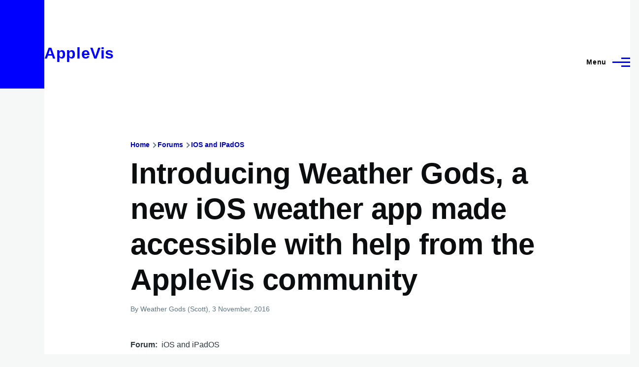

--- FILE ---
content_type: text/html; charset=UTF-8
request_url: https://www.applevis.com/comment/65397
body_size: 20296
content:
<!DOCTYPE html>
<html lang="en" dir="ltr" style="--color--primary-hue:240;--color--primary-saturation:100%;--color--primary-lightness:50">
  <head>
    <meta charset="utf-8" />
<meta name="description" content="Hi, Our first weather app, Weather Gods has been released on the iTunes App Store: https://itunes.apple.com/us/app/weather-gods/id1041512978?mt=8 We charge for the app as we have to pay for the data services we use, but hope people will find it is worth the price. Many, many thanks go to the members on this site who helped make it into a great accessible weather app." />
<link rel="canonical" href="https://www.applevis.com/forum/ios-ipados/introducing-weather-gods-new-ios-weather-app-made-accessible-help-applevis" />
<meta name="Generator" content="Drupal 10 (https://www.drupal.org)" />
<meta name="MobileOptimized" content="width" />
<meta name="HandheldFriendly" content="true" />
<meta name="viewport" content="width=device-width, initial-scale=1.0" />
<script>var ct_check_js_val = 'ab56c3e943404e88368d3a69243de991';var drupal_ac_antibot_cookie_value = 'd77625ea8e0d66eb8e413c41f400da2bdff1bf48d9e07cec27f5b29fd1c9390d';var ct_use_cookies = 1;var ct_use_alt_cookies = 0;var ct_capture_buffer = 0;</script>
<link rel="icon" href="/sites/default/files/logo64x64.ico" type="image/vnd.microsoft.icon" />

    <title>Introducing Weather Gods, a new iOS weather app made accessible with help from the AppleVis community | AppleVis</title>
    <link rel="stylesheet" media="all" href="/sites/default/files/css/css_TGGviOI6mKpPmwTwpQPx-kVM3_1dSHtePJVIUuG0AmQ.css?delta=0&amp;language=en&amp;theme=applevis&amp;include=eJxljkEOgzAMBD8UyJOibeIGt06M7AjK7wsXDu1lpZ3Zw2JdhTb2WEUfkMnHIdxreApqvGI-6zvhhU-oqlUoDUN3wVCLhT0LuJEFFd7INGZtjfrwG3RsXDFY--SUtRfYcUsnWF6mDjPdf-nOhYJrZkhqVBjp-uLxH81joXZuDx_U4gNOX-mhVLI" />
<link rel="stylesheet" media="all" href="/sites/default/files/css/css_FqVy0mAR7k5r2JOncicKfLc5M9cEEts8xVmZX2dRO4w.css?delta=1&amp;language=en&amp;theme=applevis&amp;include=eJxljkEOgzAMBD8UyJOibeIGt06M7AjK7wsXDu1lpZ3Zw2JdhTb2WEUfkMnHIdxreApqvGI-6zvhhU-oqlUoDUN3wVCLhT0LuJEFFd7INGZtjfrwG3RsXDFY--SUtRfYcUsnWF6mDjPdf-nOhYJrZkhqVBjp-uLxH81joXZuDx_U4gNOX-mhVLI" />

    <script type="application/json" data-drupal-selector="drupal-settings-json">{"path":{"baseUrl":"\/","pathPrefix":"","currentPath":"comment\/65397","currentPathIsAdmin":false,"isFront":false,"currentLanguage":"en","currentQuery":{"page":1}},"pluralDelimiter":"\u0003","suppressDeprecationErrors":true,"ajaxPageState":{"libraries":"[base64]","theme":"applevis","theme_token":null},"ajaxTrustedUrl":{"\/search":true},"gtag":{"tagId":"G-PSEEXTXQ9K","consentMode":false,"otherIds":[""],"events":[],"additionalConfigInfo":[]},"field_group":{"html_element":{"mode":"full","context":"view","settings":{"classes":"","id":"","element":"div","show_label":true,"label_element":"h2","label_element_classes":"","attributes":"","effect":"none","speed":"fast"}}},"googleTranslatorDisclaimer":{"selector":".google-translator-switch","displayMode":"HORIZONTAL","disclaimerTitle":"","disclaimer":"","acceptText":"Accept","dontAcceptText":"Do Not Accept","element":"\u003Cspan id=\u0022google_translator_element\u0022\u003E\u003C\/span\u003E\n\u003Cscript src=\u0022\/\/translate.google.com\/translate_a\/element.js?cb=Drupal.behaviors.googleTranslatorElement.init\u0022\u003E\u003C\/script\u003E\n"},"googleTranslatorElement":{"id":"google_translator_element","langcode":"en","languages":"af,sq,am,ar,hy,az,eu,be,bn,bs,bg,ca,ny,zh-CN,zh-TW,co,hr,cs,da,nl,en,eo,et,ee,tl,fi,fr,fy,gl,ka,de,el,gn,gu,ht,ha,haw,iw,hi,hmn,hu,is,ig,id,ga,it,ja,jw,kn,kk,km,rw,ko,kri,ku,ckb,ky,lo,lv,ln,lt,lg,mk,mg,ms,ml,mt,mi,mr,mn,ne,no,or,om,ps,fa,pl,pt,pa,qu,ro,ru,gd,sr,st,sn,sd,si,sk,sl,so,es,su,sw,sv,tg,ta,tt,te,th,ti,tr,tk,ug,uk,ur,uz,vi,cy,xh,yi,yo,zu","displayMode":"HORIZONTAL"},"user":{"uid":0,"permissionsHash":"de5ea5165b6ac84c6351506e83b4f2f4de78a0af6c2931b53fc7eb9114cc6ba3"}}</script>
<script src="/sites/default/files/js/js_0CmhpdJqi2nwlfIHnD0NUc-XwZYha2wAVY90_jGlHRA.js?scope=header&amp;delta=0&amp;language=en&amp;theme=applevis&amp;include=eJxdjVEOwyAMQy8E5UhVCBnLGggKtN1uPyZVk7YfS8-2bBSCOkC2AC3i8G2PwuhQS6E6QrK9gSwX-vjyB9NJ5m4COXxkEa7bCg94uqyahdYxkzzln5efkkHtAkMtJO4owGWuqvBBpuH661-jExje_cmJ3uukRMU"></script>
<script src="/modules/google_tag/js/gtag.js?t7ge2u"></script>

    
<link rel="preload" href="/core/themes/olivero/fonts/metropolis/Metropolis-Regular.woff2" as="font" type="font/woff2" crossorigin>
<link rel="preload" href="/core/themes/olivero/fonts/metropolis/Metropolis-SemiBold.woff2" as="font" type="font/woff2" crossorigin>
<link rel="preload" href="/core/themes/olivero/fonts/metropolis/Metropolis-Bold.woff2" as="font" type="font/woff2" crossorigin>
<link rel="preload" href="/core/themes/olivero/fonts/lora/lora-v14-latin-regular.woff2" as="font" type="font/woff2" crossorigin>
    <noscript><link rel="stylesheet" href="/core/themes/olivero/css/components/navigation/nav-primary-no-js.css?t7ge2u" />
</noscript>
  </head>
  <body class="path-node page-node-type-forum">
        <a href="#main-content" class="visually-hidden focusable skip-link">
      Skip to main content
    </a>
    
      <div class="dialog-off-canvas-main-canvas" data-off-canvas-main-canvas>
    
<div id="page-wrapper" class="page-wrapper">
  <div id="page">

          <header id="header" class="site-header" data-drupal-selector="site-header" role="banner">

                <div class="site-header__fixable" data-drupal-selector="site-header-fixable">
          <div class="site-header__initial">
            <button class="sticky-header-toggle" data-drupal-selector="sticky-header-toggle" role="switch" aria-controls="site-header__inner" aria-label="Sticky header" aria-checked="false">
              <span class="sticky-header-toggle__icon">
                <span></span>
                <span></span>
                <span></span>
              </span>
            </button>
          </div>

                    <div id="site-header__inner" class="site-header__inner" data-drupal-selector="site-header-inner">
            <div class="container site-header__inner__container">

              


<div id="block-applevis-site-branding" role="banner" aria-label="Banner" class="site-branding--bg-white site-branding block block-system block-system-branding-block">
  
    
    <div class="site-branding__inner">
              <div class="site-branding__text">
        <div class="site-branding__name">
          <a href="/" title="Home" rel="home">AppleVis</a>
        </div>
      </div>
      </div>
</div>

<div class="header-nav-overlay" data-drupal-selector="header-nav-overlay"></div>


                              <div class="mobile-buttons" data-drupal-selector="mobile-buttons">
                  <button class="mobile-nav-button" data-drupal-selector="mobile-nav-button" aria-label="Main Menu" aria-controls="header-nav" aria-expanded="false">
                    <span class="mobile-nav-button__label">Menu</span>
                    <span class="mobile-nav-button__icon"></span>
                  </button>
                </div>

                <div id="header-nav" class="header-nav" data-drupal-selector="header-nav">
                  
<div class="views-exposed-form block block-search-narrow" data-drupal-selector="views-exposed-form-site-search-page-1" id="block-applevis-exposedformsite-searchpage-1-3" role="search" aria-label="Site search">
  
    
          <div class="block-search-narrow__wrapper" data-drupal-selector="block-search-narrow-wrapper" tabindex="-1">
      <div class="block-search-narrow__container">
        <div class="block-search-narrow__grid">
          <form action="/search" method="get" id="views-exposed-form-site-search-page-1" accept-charset="UTF-8" class="search-form search-block-form">
  <div class="js-form-item form-item js-form-type-search form-item-key js-form-item-key">
      <label for="edit-key" class="form-item__label">Search</label>
        <input placeholder="Type to search" data-drupal-selector="edit-key" type="search" id="edit-key" name="key" value="" size="30" maxlength="128" class="form-search form-element form-element--type-search form-element--api-search" />

        </div>
<div data-drupal-selector="edit-actions" class="form-actions js-form-wrapper form-wrapper" id="edit-actions"><input class="button--primary search-form__submit button js-form-submit form-submit" data-drupal-selector="edit-submit-site-search" type="submit" id="edit-submit-site-search" value="Search" />
</div>


</form>

        </div>
      </div>
    </div>
  </div>
<nav  id="block-applevis-main-menu" role="navigation" aria-label="Main menu" class="primary-nav block block-menu navigation menu--main" aria-labelledby="block-applevis-main-menu-menu">
            
  <h2 class="visually-hidden block__title" id="block-applevis-main-menu-menu">Main navigation</h2>
  
        


          
        
    <ul  class="menu primary-nav__menu primary-nav__menu--level-1" data-drupal-selector="primary-nav-menu--level-1">
            
                          
        
        
        <li class="primary-nav__menu-item primary-nav__menu-item--link primary-nav__menu-item--level-1">
                              
                      <a href="/" class="primary-nav__menu-link primary-nav__menu-link--link primary-nav__menu-link--level-1" data-drupal-selector="primary-nav-menu-link-has-children" data-drupal-link-system-path="&lt;front&gt;">            <span class="primary-nav__menu-link-inner primary-nav__menu-link-inner--level-1">Home</span>
          </a>

            
                  </li>
      
                          
        
        
        <li class="primary-nav__menu-item primary-nav__menu-item--button primary-nav__menu-item--level-1 primary-nav__menu-item--has-children" data-drupal-selector="primary-nav-menu-item-has-children">
                              
          
            <button class="primary-nav__menu-link primary-nav__menu-link--button primary-nav__menu-link--level-1 primary-nav__menu-link--has-children" aria-controls="primary-menu-item-12" aria-expanded="false" data-drupal-selector="primary-nav-submenu-toggle-button" type="button">            <span class="primary-nav__menu-link-inner primary-nav__menu-link-inner--level-1">Account</span>
          </button>

                                  
              <span data-drupal-selector="primary-nav-menu-🥕" class="primary-nav__menu-🥕"></span>
    
    <ul  class="menu primary-nav__menu primary-nav__menu--level-2" data-drupal-selector="primary-nav-menu--level-2" id="primary-menu-item-12">
            
                          
        
        
        <li class="primary-nav__menu-item primary-nav__menu-item--link primary-nav__menu-item--level-2">
                              
                      <a href="/user/login?destination=/forum/ios-ipados/introducing-weather-gods-new-ios-weather-app-made-accessible-help-applevis%3Fpage%3D1" class="primary-nav__menu-link primary-nav__menu-link--link primary-nav__menu-link--level-2" data-drupal-link-system-path="user/login">            <span class="primary-nav__menu-link-inner primary-nav__menu-link-inner--level-2">Log in</span>
          </a>

            
                  </li>
          </ul>
  
                  </li>
      
                          
        
        
        <li class="primary-nav__menu-item primary-nav__menu-item--button primary-nav__menu-item--level-1 primary-nav__menu-item--has-children" data-drupal-selector="primary-nav-menu-item-has-children">
                              
          
            <button class="primary-nav__menu-link primary-nav__menu-link--button primary-nav__menu-link--level-1 primary-nav__menu-link--has-children" aria-controls="primary-menu-item-123" aria-expanded="false" data-drupal-selector="primary-nav-submenu-toggle-button" type="button">            <span class="primary-nav__menu-link-inner primary-nav__menu-link-inner--level-1">Post</span>
          </button>

                                  
              <span data-drupal-selector="primary-nav-menu-🥕" class="primary-nav__menu-🥕"></span>
    
    <ul  class="menu primary-nav__menu primary-nav__menu--level-2" data-drupal-selector="primary-nav-menu--level-2" id="primary-menu-item-123">
            
                          
        
        
        <li class="primary-nav__menu-item primary-nav__menu-item--link primary-nav__menu-item--level-2">
                              
                      <a href="https://www.applevis.com/help/guidelines" class="primary-nav__menu-link primary-nav__menu-link--link primary-nav__menu-link--level-2">            <span class="primary-nav__menu-link-inner primary-nav__menu-link-inner--level-2">Posting Guidelines</span>
          </a>

            
                  </li>
      
                          
        
        
        <li class="primary-nav__menu-item primary-nav__menu-item--link primary-nav__menu-item--level-2">
                              
                      <a href="/podcasts/upload" class="primary-nav__menu-link primary-nav__menu-link--link primary-nav__menu-link--level-2" data-drupal-link-system-path="contact/submit_podcast">            <span class="primary-nav__menu-link-inner primary-nav__menu-link-inner--level-2">Submit Podcast</span>
          </a>

            
                  </li>
      
                          
        
        
        <li class="primary-nav__menu-item primary-nav__menu-item--link primary-nav__menu-item--level-2">
                              
                      <a href="https://www.applevis.com/form/blog-submission" class="primary-nav__menu-link primary-nav__menu-link--link primary-nav__menu-link--level-2">            <span class="primary-nav__menu-link-inner primary-nav__menu-link-inner--level-2">Submit Blog Post</span>
          </a>

            
                  </li>
          </ul>
  
                  </li>
      
                          
        
        
        <li class="primary-nav__menu-item primary-nav__menu-item--button primary-nav__menu-item--level-1 primary-nav__menu-item--has-children" data-drupal-selector="primary-nav-menu-item-has-children">
                              
          
            <button class="primary-nav__menu-link primary-nav__menu-link--button primary-nav__menu-link--level-1 primary-nav__menu-link--has-children" aria-controls="primary-menu-item-1234" aria-expanded="false" data-drupal-selector="primary-nav-submenu-toggle-button" type="button">            <span class="primary-nav__menu-link-inner primary-nav__menu-link-inner--level-1">Apps</span>
          </button>

                                  
              <span data-drupal-selector="primary-nav-menu-🥕" class="primary-nav__menu-🥕"></span>
    
    <ul  class="menu primary-nav__menu primary-nav__menu--level-2" data-drupal-selector="primary-nav-menu--level-2" id="primary-menu-item-1234">
            
                          
        
        
        <li class="primary-nav__menu-item primary-nav__menu-item--link primary-nav__menu-item--level-2">
                              
                      <a href="https://www.applevis.com/apps/latest" class="primary-nav__menu-link primary-nav__menu-link--link primary-nav__menu-link--level-2">            <span class="primary-nav__menu-link-inner primary-nav__menu-link-inner--level-2">Latest App Entries</span>
          </a>

            
                  </li>
      
                          
        
        
        <li class="primary-nav__menu-item primary-nav__menu-item--link primary-nav__menu-item--level-2">
                              
                      <a href="https://www.applevis.com/apps/ios/browse" class="primary-nav__menu-link primary-nav__menu-link--link primary-nav__menu-link--level-2">            <span class="primary-nav__menu-link-inner primary-nav__menu-link-inner--level-2">iOS and iPadOS Apps</span>
          </a>

            
                  </li>
      
                          
        
        
        <li class="primary-nav__menu-item primary-nav__menu-item--link primary-nav__menu-item--level-2">
                              
                      <a href="https://www.applevis.com/apps/mac/browse" class="primary-nav__menu-link primary-nav__menu-link--link primary-nav__menu-link--level-2">            <span class="primary-nav__menu-link-inner primary-nav__menu-link-inner--level-2">Mac Apps</span>
          </a>

            
                  </li>
      
                          
        
        
        <li class="primary-nav__menu-item primary-nav__menu-item--link primary-nav__menu-item--level-2">
                              
                      <a href="https://www.applevis.com/apps/watch" class="primary-nav__menu-link primary-nav__menu-link--link primary-nav__menu-link--level-2">            <span class="primary-nav__menu-link-inner primary-nav__menu-link-inner--level-2">Apple Watch Apps</span>
          </a>

            
                  </li>
      
                          
        
        
        <li class="primary-nav__menu-item primary-nav__menu-item--link primary-nav__menu-item--level-2">
                              
                      <a href="https://www.applevis.com/apps/tv" class="primary-nav__menu-link primary-nav__menu-link--link primary-nav__menu-link--level-2">            <span class="primary-nav__menu-link-inner primary-nav__menu-link-inner--level-2">Apple TV Apps</span>
          </a>

            
                  </li>
      
                          
        
        
        <li class="primary-nav__menu-item primary-nav__menu-item--link primary-nav__menu-item--level-2">
                              
                      <a href="/apps/ios/apps-for-blind-or-low-vision-users" class="primary-nav__menu-link primary-nav__menu-link--link primary-nav__menu-link--level-2" data-drupal-link-system-path="apps/ios/apps-for-blind-or-low-vision-users">            <span class="primary-nav__menu-link-inner primary-nav__menu-link-inner--level-2">Apps Developed Specifically for Blind, DeafBlind, and Low Vision Users</span>
          </a>

            
                  </li>
      
                          
        
        
        <li class="primary-nav__menu-item primary-nav__menu-item--link primary-nav__menu-item--level-2">
                              
                      <a href="/apps" title="Browse and search our App Directories" class="primary-nav__menu-link primary-nav__menu-link--link primary-nav__menu-link--level-2" data-drupal-link-system-path="node/27484">            <span class="primary-nav__menu-link-inner primary-nav__menu-link-inner--level-2">Browse App Directories</span>
          </a>

            
                  </li>
          </ul>
  
                  </li>
      
                          
        
        
        <li class="primary-nav__menu-item primary-nav__menu-item--button primary-nav__menu-item--level-1 primary-nav__menu-item--has-children" data-drupal-selector="primary-nav-menu-item-has-children">
                              
          
            <button class="primary-nav__menu-link primary-nav__menu-link--button primary-nav__menu-link--level-1 primary-nav__menu-link--has-children" aria-controls="primary-menu-item-12345" aria-expanded="false" data-drupal-selector="primary-nav-submenu-toggle-button" type="button">            <span class="primary-nav__menu-link-inner primary-nav__menu-link-inner--level-1">Forums</span>
          </button>

                                  
              <span data-drupal-selector="primary-nav-menu-🥕" class="primary-nav__menu-🥕"></span>
    
    <ul  class="menu primary-nav__menu primary-nav__menu--level-2" data-drupal-selector="primary-nav-menu--level-2" id="primary-menu-item-12345">
            
                          
        
        
        <li class="primary-nav__menu-item primary-nav__menu-item--link primary-nav__menu-item--level-2">
                              
                      <a href="https://www.applevis.com/node/add/forum" class="primary-nav__menu-link primary-nav__menu-link--link primary-nav__menu-link--level-2">            <span class="primary-nav__menu-link-inner primary-nav__menu-link-inner--level-2">Create Forum Topic</span>
          </a>

            
                  </li>
      
                          
        
        
        <li class="primary-nav__menu-item primary-nav__menu-item--link primary-nav__menu-item--level-2">
                              
                      <a href="https://www.applevis.com/forum/apple/latest" class="primary-nav__menu-link primary-nav__menu-link--link primary-nav__menu-link--level-2">            <span class="primary-nav__menu-link-inner primary-nav__menu-link-inner--level-2">Latest Apple Posts</span>
          </a>

            
                  </li>
      
                          
        
        
        <li class="primary-nav__menu-item primary-nav__menu-item--link primary-nav__menu-item--level-2">
                              
                      <a href="https://www.applevis.com/forum/non-apple/latest" class="primary-nav__menu-link primary-nav__menu-link--link primary-nav__menu-link--level-2">            <span class="primary-nav__menu-link-inner primary-nav__menu-link-inner--level-2">Latest Non-Apple Posts</span>
          </a>

            
                  </li>
      
                          
        
        
        <li class="primary-nav__menu-item primary-nav__menu-item--link primary-nav__menu-item--level-2">
                              
                      <a href="/forum" class="primary-nav__menu-link primary-nav__menu-link--link primary-nav__menu-link--level-2" data-drupal-link-system-path="forum">            <span class="primary-nav__menu-link-inner primary-nav__menu-link-inner--level-2">Browse Forums</span>
          </a>

            
                  </li>
          </ul>
  
                  </li>
      
                          
        
        
        <li class="primary-nav__menu-item primary-nav__menu-item--button primary-nav__menu-item--level-1 primary-nav__menu-item--has-children" data-drupal-selector="primary-nav-menu-item-has-children">
                              
          
            <button class="primary-nav__menu-link primary-nav__menu-link--button primary-nav__menu-link--level-1 primary-nav__menu-link--has-children" aria-controls="primary-menu-item-123456" aria-expanded="false" data-drupal-selector="primary-nav-submenu-toggle-button" type="button">            <span class="primary-nav__menu-link-inner primary-nav__menu-link-inner--level-1">Blog</span>
          </button>

                                  
              <span data-drupal-selector="primary-nav-menu-🥕" class="primary-nav__menu-🥕"></span>
    
    <ul  class="menu primary-nav__menu primary-nav__menu--level-2" data-drupal-selector="primary-nav-menu--level-2" id="primary-menu-item-123456">
            
                          
        
        
        <li class="primary-nav__menu-item primary-nav__menu-item--link primary-nav__menu-item--level-2">
                              
                      <a href="/blog" class="primary-nav__menu-link primary-nav__menu-link--link primary-nav__menu-link--level-2" data-drupal-link-system-path="blog">            <span class="primary-nav__menu-link-inner primary-nav__menu-link-inner--level-2">AppleVis Blog</span>
          </a>

            
                  </li>
      
                          
        
        
        <li class="primary-nav__menu-item primary-nav__menu-item--link primary-nav__menu-item--level-2">
                              
                      <a href="https://www.applevis.com/form/blog-submission" class="primary-nav__menu-link primary-nav__menu-link--link primary-nav__menu-link--level-2">            <span class="primary-nav__menu-link-inner primary-nav__menu-link-inner--level-2">Submit a Blog Post</span>
          </a>

            
                  </li>
          </ul>
  
                  </li>
      
                          
        
        
        <li class="primary-nav__menu-item primary-nav__menu-item--button primary-nav__menu-item--level-1 primary-nav__menu-item--has-children" data-drupal-selector="primary-nav-menu-item-has-children">
                              
          
            <button class="primary-nav__menu-link primary-nav__menu-link--button primary-nav__menu-link--level-1 primary-nav__menu-link--has-children" aria-controls="primary-menu-item-1234567" aria-expanded="false" data-drupal-selector="primary-nav-submenu-toggle-button" type="button">            <span class="primary-nav__menu-link-inner primary-nav__menu-link-inner--level-1">Podcasts</span>
          </button>

                                  
              <span data-drupal-selector="primary-nav-menu-🥕" class="primary-nav__menu-🥕"></span>
    
    <ul  class="menu primary-nav__menu primary-nav__menu--level-2" data-drupal-selector="primary-nav-menu--level-2" id="primary-menu-item-1234567">
            
                          
        
        
        <li class="primary-nav__menu-item primary-nav__menu-item--link primary-nav__menu-item--level-2">
                              
                      <a href="/podcasts" class="primary-nav__menu-link primary-nav__menu-link--link primary-nav__menu-link--level-2" data-drupal-link-system-path="podcasts">            <span class="primary-nav__menu-link-inner primary-nav__menu-link-inner--level-2">AppleVis Podcast</span>
          </a>

            
                  </li>
      
                          
        
        
        <li class="primary-nav__menu-item primary-nav__menu-item--link primary-nav__menu-item--level-2">
                              
                      <a href="https://www.applevis.com/podcasts/upload" class="primary-nav__menu-link primary-nav__menu-link--link primary-nav__menu-link--level-2">            <span class="primary-nav__menu-link-inner primary-nav__menu-link-inner--level-2">Submit a Podcast</span>
          </a>

            
                  </li>
          </ul>
  
                  </li>
      
                          
        
        
        <li class="primary-nav__menu-item primary-nav__menu-item--button primary-nav__menu-item--level-1 primary-nav__menu-item--has-children" data-drupal-selector="primary-nav-menu-item-has-children">
                              
          
            <button class="primary-nav__menu-link primary-nav__menu-link--button primary-nav__menu-link--level-1 primary-nav__menu-link--has-children" aria-controls="primary-menu-item-12345678" aria-expanded="false" data-drupal-selector="primary-nav-submenu-toggle-button" type="button">            <span class="primary-nav__menu-link-inner primary-nav__menu-link-inner--level-1">Bugs</span>
          </button>

                                  
              <span data-drupal-selector="primary-nav-menu-🥕" class="primary-nav__menu-🥕"></span>
    
    <ul  class="menu primary-nav__menu primary-nav__menu--level-2" data-drupal-selector="primary-nav-menu--level-2" id="primary-menu-item-12345678">
            
                          
        
        
        <li class="primary-nav__menu-item primary-nav__menu-item--link primary-nav__menu-item--level-2">
                              
                      <a href="/bugs" class="primary-nav__menu-link primary-nav__menu-link--link primary-nav__menu-link--level-2" data-drupal-link-system-path="node/12823">            <span class="primary-nav__menu-link-inner primary-nav__menu-link-inner--level-2">Bug Tracker</span>
          </a>

            
                  </li>
      
                          
        
        
        <li class="primary-nav__menu-item primary-nav__menu-item--link primary-nav__menu-item--level-2">
                              
                      <a href="https://www.applevis.com/bugs/ios-ipados-active" class="primary-nav__menu-link primary-nav__menu-link--link primary-nav__menu-link--level-2">            <span class="primary-nav__menu-link-inner primary-nav__menu-link-inner--level-2">Active iOS &amp; iPadOS Bugs</span>
          </a>

            
                  </li>
      
                          
        
        
        <li class="primary-nav__menu-item primary-nav__menu-item--link primary-nav__menu-item--level-2">
                              
                      <a href="https://www.applevis.com/bugs/macos-active" class="primary-nav__menu-link primary-nav__menu-link--link primary-nav__menu-link--level-2">            <span class="primary-nav__menu-link-inner primary-nav__menu-link-inner--level-2">Active macOS Bugs</span>
          </a>

            
                  </li>
      
                          
        
        
        <li class="primary-nav__menu-item primary-nav__menu-item--link primary-nav__menu-item--level-2">
                              
                      <a href="/community-bug-program" class="primary-nav__menu-link primary-nav__menu-link--link primary-nav__menu-link--level-2" data-drupal-link-system-path="node/39559">            <span class="primary-nav__menu-link-inner primary-nav__menu-link-inner--level-2">Community Bug Program</span>
          </a>

            
                  </li>
          </ul>
  
                  </li>
      
                          
        
        
        <li class="primary-nav__menu-item primary-nav__menu-item--button primary-nav__menu-item--level-1 primary-nav__menu-item--has-children" data-drupal-selector="primary-nav-menu-item-has-children">
                              
          
            <button class="primary-nav__menu-link primary-nav__menu-link--button primary-nav__menu-link--level-1 primary-nav__menu-link--has-children" aria-controls="primary-menu-item-123456789" aria-expanded="false" data-drupal-selector="primary-nav-submenu-toggle-button" type="button">            <span class="primary-nav__menu-link-inner primary-nav__menu-link-inner--level-1">More</span>
          </button>

                                  
              <span data-drupal-selector="primary-nav-menu-🥕" class="primary-nav__menu-🥕"></span>
    
    <ul  class="menu primary-nav__menu primary-nav__menu--level-2" data-drupal-selector="primary-nav-menu--level-2" id="primary-menu-item-123456789">
            
                          
        
        
        <li class="primary-nav__menu-item primary-nav__menu-item--link primary-nav__menu-item--level-2">
                              
                      <a href="https://www.applevis.com/new-to-ios" class="primary-nav__menu-link primary-nav__menu-link--link primary-nav__menu-link--level-2">            <span class="primary-nav__menu-link-inner primary-nav__menu-link-inner--level-2">Getting Started with Your First iPhone or iPad</span>
          </a>

            
                  </li>
      
                          
        
        
        <li class="primary-nav__menu-item primary-nav__menu-item--link primary-nav__menu-item--level-2">
                              
                      <a href="https://www.applevis.com/new-to-mac" class="primary-nav__menu-link primary-nav__menu-link--link primary-nav__menu-link--level-2">            <span class="primary-nav__menu-link-inner primary-nav__menu-link-inner--level-2">Getting Started with Your First Mac</span>
          </a>

            
                  </li>
      
                          
        
        
        <li class="primary-nav__menu-item primary-nav__menu-item--link primary-nav__menu-item--level-2">
                              
                      <a href="/guides" class="primary-nav__menu-link primary-nav__menu-link--link primary-nav__menu-link--level-2" data-drupal-link-system-path="guides">            <span class="primary-nav__menu-link-inner primary-nav__menu-link-inner--level-2">Guides &amp; Tutorials</span>
          </a>

            
                  </li>
      
                          
        
        
        <li class="primary-nav__menu-item primary-nav__menu-item--link primary-nav__menu-item--level-2">
                              
                      <a href="https://www.applevis.com/apps/ios/apps-for-blind-or-low-vision-users" class="primary-nav__menu-link primary-nav__menu-link--link primary-nav__menu-link--level-2">            <span class="primary-nav__menu-link-inner primary-nav__menu-link-inner--level-2">AppleVis Golden Apples</span>
          </a>

            
                  </li>
      
                          
        
        
        <li class="primary-nav__menu-item primary-nav__menu-item--link primary-nav__menu-item--level-2">
                              
                      <a href="/reviews" class="primary-nav__menu-link primary-nav__menu-link--link primary-nav__menu-link--level-2" data-drupal-link-system-path="reviews">            <span class="primary-nav__menu-link-inner primary-nav__menu-link-inner--level-2">Hardware &amp; Accessory Reviews</span>
          </a>

            
                  </li>
      
                          
        
        
        <li class="primary-nav__menu-item primary-nav__menu-item--link primary-nav__menu-item--level-2">
                              
                      <a href="/developers" title="Information For App Developers" class="primary-nav__menu-link primary-nav__menu-link--link primary-nav__menu-link--level-2" data-drupal-link-system-path="node/22">            <span class="primary-nav__menu-link-inner primary-nav__menu-link-inner--level-2">Resources for Developers</span>
          </a>

            
                  </li>
          </ul>
  
                  </li>
      
                          
        
        
        <li class="primary-nav__menu-item primary-nav__menu-item--button primary-nav__menu-item--level-1 primary-nav__menu-item--has-children" data-drupal-selector="primary-nav-menu-item-has-children">
                              
          
            <button class="primary-nav__menu-link primary-nav__menu-link--button primary-nav__menu-link--level-1 primary-nav__menu-link--has-children" aria-controls="primary-menu-item-12345678910" aria-expanded="false" data-drupal-selector="primary-nav-submenu-toggle-button" type="button">            <span class="primary-nav__menu-link-inner primary-nav__menu-link-inner--level-1">About</span>
          </button>

                                  
              <span data-drupal-selector="primary-nav-menu-🥕" class="primary-nav__menu-🥕"></span>
    
    <ul  class="menu primary-nav__menu primary-nav__menu--level-2" data-drupal-selector="primary-nav-menu--level-2" id="primary-menu-item-12345678910">
            
                          
        
        
        <li class="primary-nav__menu-item primary-nav__menu-item--link primary-nav__menu-item--level-2">
                              
                      <a href="https://www.applevis.com/about" class="primary-nav__menu-link primary-nav__menu-link--link primary-nav__menu-link--level-2">            <span class="primary-nav__menu-link-inner primary-nav__menu-link-inner--level-2">About AppleVis</span>
          </a>

            
                  </li>
      
                          
        
        
        <li class="primary-nav__menu-item primary-nav__menu-item--link primary-nav__menu-item--level-2">
                              
                      <a href="https://www.applevis.com/help" class="primary-nav__menu-link primary-nav__menu-link--link primary-nav__menu-link--level-2">            <span class="primary-nav__menu-link-inner primary-nav__menu-link-inner--level-2">Frequently Asked Questions</span>
          </a>

            
                  </li>
      
                          
        
        
        <li class="primary-nav__menu-item primary-nav__menu-item--link primary-nav__menu-item--level-2">
                              
                      <a href="https://www.applevis.com/contact" class="primary-nav__menu-link primary-nav__menu-link--link primary-nav__menu-link--level-2">            <span class="primary-nav__menu-link-inner primary-nav__menu-link-inner--level-2">Contact AppleVis</span>
          </a>

            
                  </li>
      
                          
        
        
        <li class="primary-nav__menu-item primary-nav__menu-item--link primary-nav__menu-item--level-2">
                              
                      <a href="https://www.applevis.com/newsletter" class="primary-nav__menu-link primary-nav__menu-link--link primary-nav__menu-link--level-2">            <span class="primary-nav__menu-link-inner primary-nav__menu-link-inner--level-2">Newsletter</span>
          </a>

            
                  </li>
      
                          
        
        
        <li class="primary-nav__menu-item primary-nav__menu-item--link primary-nav__menu-item--level-2">
                              
                      <a href="https://www.bemyeyes.com" class="primary-nav__menu-link primary-nav__menu-link--link primary-nav__menu-link--level-2">            <span class="primary-nav__menu-link-inner primary-nav__menu-link-inner--level-2">Be My Eyes</span>
          </a>

            
                  </li>
          </ul>
  
                  </li>
          </ul>
  


  </nav>


                  

  <div class="region region--secondary-menu">
    <div class="views-exposed-form form--inline block block-search-wide" data-drupal-selector="views-exposed-form-site-search-page-1" id="block-applevis-exposedformsite-searchpage-1">
  
    
      <button class="block-search-wide__button" aria-label="Search Form" data-drupal-selector="block-search-wide-button">
      <svg xmlns="http://www.w3.org/2000/svg" width="22" height="23" viewBox="0 0 22 23">
  <path fill="currentColor" d="M21.7,21.3l-4.4-4.4C19,15.1,20,12.7,20,10c0-5.5-4.5-10-10-10S0,4.5,0,10s4.5,10,10,10c2.1,0,4.1-0.7,5.8-1.8l4.5,4.5c0.4,0.4,1,0.4,1.4,0S22.1,21.7,21.7,21.3z M10,18c-4.4,0-8-3.6-8-8s3.6-8,8-8s8,3.6,8,8S14.4,18,10,18z"/>
</svg>
      <span class="block-search-wide__button-close"></span>
    </button>

        <div class="block-search-wide__wrapper" data-drupal-selector="block-search-wide-wrapper" tabindex="-1">
      <div class="block-search-wide__container">
        <div class="block-search-wide__grid">
          <form action="/search" method="get" id="views-exposed-form-site-search-page-1" accept-charset="UTF-8" class="search-form search-block-form">
  <div class="js-form-item form-item js-form-type-search form-item-key js-form-item-key">
      <label for="edit-key--2" class="form-item__label">Search</label>
        <input placeholder="Type to search" data-drupal-selector="edit-key" type="search" id="edit-key--2" name="key" value="" size="30" maxlength="128" class="form-search form-element form-element--type-search form-element--api-search" />

        </div>
<div data-drupal-selector="edit-actions" class="form-actions js-form-wrapper form-wrapper" id="edit-actions--2"><input class="button--primary search-form__submit button js-form-submit form-submit" data-drupal-selector="edit-submit-site-search-2" type="submit" id="edit-submit-site-search--2" value="Search" />
</div>


</form>

        </div>
      </div>
    </div>
  </div>

  </div>

                </div>
                          </div>
          </div>
        </div>
      </header>
    
    <div id="main-wrapper" class="layout-main-wrapper layout-container">
      <div id="main" class="layout-main">
        <div class="main-content">
          <a id="main-content" tabindex="-1"></a>
          
          <div class="main-content__container container">
            

  <div class="region region--highlighted grid-full layout--pass--content-medium">
    

<div id="block-applevis-googletranslator" class="block block-google-translator">
  
    
      <div class="block__content">
      <a href="#" class="notranslate google-translator-switch">Translate this page</a>

    </div>
  </div>
<div data-drupal-messages-fallback class="hidden messages-list"></div>

  </div>

            

  <div class="region region--breadcrumb grid-full layout--pass--content-medium">
    

<div id="block-applevis-breadcrumbs" class="block block-system block-system-breadcrumb-block">
  
    
      <div class="block__content">
        <nav class="breadcrumb" role="navigation" aria-labelledby="system-breadcrumb">
    <h2 id="system-breadcrumb" class="visually-hidden">Breadcrumb</h2>
    <div class="breadcrumb__content">
      <ol class="breadcrumb__list">
                  <li class="breadcrumb__item">
                          <a href="/" class="breadcrumb__link">Home</a>
                      </li>
                  <li class="breadcrumb__item">
                          <a href="/forum" class="breadcrumb__link">Forums</a>
                      </li>
                  <li class="breadcrumb__item">
                          <a href="/forum/ios-ipados" class="breadcrumb__link">IOS and IPadOS</a>
                      </li>
              </ol>
    </div>
  </nav>

    </div>
  </div>

  </div>


                          <main role="main">
                

  <div class="region region--content-above grid-full layout--pass--content-medium">
    

<div id="block-applevis-page-title" class="block block-core block-page-title-block">
  
  

  <h1 class="title page-title">
<span>Introducing Weather Gods, a new iOS weather app made accessible with help from the AppleVis community</span>
</h1>


  
</div>

  </div>

                

  <div class="region region--content grid-full layout--pass--content-medium" id="content">
    

<div id="block-applevis-content" class="block block-system block-system-main-block">
  
    
      <div class="block__content">
      

<article data-history-node-id="18968" class="node node--type-forum node--view-mode-full">
  <header class="">
    
          
          <div class="node__meta">
          <p>
	    <span>
              By
	      <span><span>Weather Gods (Scott)</span></span>, 3  November,  2016
            </span>
	  </p>
                      <div class="node__author-image">
              <div>
  </div>

            </p>
                    
      </div>
      </header>
  <div class="node__content">
        
  <div class="field field--name-taxonomy-forums field--type-entity-reference field--label-inline clearfix">
    <div class="field__label">Forum</div>
              <div class="field__item">iOS and iPadOS</div>
          </div>

            <div class="text-content clearfix field field--name-body field--type-text-with-summary field--label-hidden field__item"><p>Hi,</p>
<p>Our first weather app, Weather Gods has been released on the iTunes App Store:</p>
<p><a href="https://itunes.apple.com/us/app/weather-gods/id1041512978?mt=8">https://itunes.apple.com/us/app/weather-gods/id1041512978?mt=8</a></p>
<p>We charge for the app as we have to pay for the data services we use, but hope people will find it is worth the price.</p>
<p>Many, many thanks go to the members on this site who helped make it into a great accessible weather app.</p>
<p>This is the start of the journey for us and we hope to bring many more features to the app in the coming months.</p>
<p>Scott<br />
Weather Gods Developer</p>
</div>
      
<div >
  <h2>Options</h2>
    <ul class="links inline">
          <li><a href="/user/login?destination=/forum/ios-ipados/introducing-weather-gods-new-ios-weather-app-made-accessible-help-applevis%23comment-form">Log in</a> or <a href="/user/register?destination=/forum/ios-ipados/introducing-weather-gods-new-ios-weather-app-made-accessible-help-applevis%23comment-form">register</a> to post comments</li>
      </ul>
  </div>

<section data-drupal-selector="comments" class="comments">

      
    <h2 class="comments__title">Comments</h2>
    
  
  
<article  data-comment-user-id="15623" id="comment-65344" class="comment js-comment comment--level-1 by-node-author" role="article" data-drupal-selector="comment">
     <div class="comment__title">
               
        <h3><a href="/comment/65344#comment-65344" class="permalink" rel="bookmark" hreflang="en">Meters per second</a></h3>
        
          </div>
  <span class="hidden" data-comment-timestamp="1479736487"></span>

  <div class="comment__text-wrapper">
    <footer class="comment__meta">
      <p class="comment__author">By <span>Weather Gods (Scott)</span> on Monday, November 21, 2016 - 13:54</p>
  <div class="comment__picture-wrapper">
    <div class="comment__picture">
      <div>
  </div>

    </div>
  </div>
                </footer>
    <div class="comment__title comment__content">
      
            <div class="text-content field field--name-comment-body field--type-text-long field--label-hidden field__item comment__text-content"><p>Hi,</p>
<p>Thanks for purchasing Weather Gods and for the feedback.</p>
<p>I can put in meters per second but there would be a small restriction in that the summary information for day and night would still be km/h.</p>
<p>Would this be acceptable?</p>
</div>
      <ul class="links inline comment__links">
          <li class="comment__links-item"></li>
      </ul>
    </div>
  </div>
</article>

<article  data-comment-user-id="3328" id="comment-65368" class="comment js-comment" role="article" data-drupal-selector="comment">
     <div class="comment__title">
               
        <h3><a href="/comment/65368#comment-65368" class="permalink" rel="bookmark" hreflang="en">Meters per second</a></h3>
        
          </div>
  <span class="hidden" data-comment-timestamp="1479760012"></span>

  <div class="comment__text-wrapper">
    <footer class="comment__meta">
      <p class="comment__author">By <span>Isak Sand</span> on Monday, November 21, 2016 - 20:26</p>
  <div class="comment__picture-wrapper">
    <div class="comment__picture">
      <div>
  </div>

    </div>
  </div>
                    <p class="visually-hidden">In reply to <a href="/comment/65344#comment-65344" class="permalink" rel="bookmark" hreflang="en">Meters per second</a> by <span>Weather Gods (Scott)</span></p>
          </footer>
    <div class="comment__title comment__content">
      
            <div class="text-content field field--name-comment-body field--type-text-long field--label-hidden field__item comment__text-content"><p>Hello!<br />
Sure it would be acceptable. As I wrote earlier it&#039;s quite OK to estimate the wind speed based on the km/h value. Of course the ideal would be to have meters per second everywhere, but if that isn&#039;t possible it&#039;s absolutely fine to have it where it can be.</p>
</div>
      <ul class="links inline comment__links">
          <li class="comment__links-item"></li>
      </ul>
    </div>
  </div>
</article>

<article  data-comment-user-id="15623" id="comment-65369" class="comment js-comment comment--level-1 by-node-author" role="article" data-drupal-selector="comment">
     <div class="comment__title">
               
        <h3><a href="/comment/65369#comment-65369" class="permalink" rel="bookmark" hreflang="en">Meters per second</a></h3>
        
          </div>
  <span class="hidden" data-comment-timestamp="1479760385"></span>

  <div class="comment__text-wrapper">
    <footer class="comment__meta">
      <p class="comment__author">By <span>Weather Gods (Scott)</span> on Monday, November 21, 2016 - 20:33</p>
  <div class="comment__picture-wrapper">
    <div class="comment__picture">
      <div>
  </div>

    </div>
  </div>
                </footer>
    <div class="comment__title comment__content">
      
            <div class="text-content field field--name-comment-body field--type-text-long field--label-hidden field__item comment__text-content"><p>That&#039;s great. I will add it to our feature list.</p>
<p>What I will do is leave the 3 settings as they are and have a switch for &#039;wind speed mps&#039; - this case any of the three settings can enjoy the meters per second for wind speed</p>
</div>
      <ul class="links inline comment__links">
          <li class="comment__links-item"></li>
      </ul>
    </div>
  </div>
</article>

<article  data-comment-user-id="1490" id="comment-65376" class="comment js-comment comment--level-1" role="article" data-drupal-selector="comment">
     <div class="comment__title">
               
        <h3><a href="/comment/65376#comment-65376" class="permalink" rel="bookmark" hreflang="en">Sound effects?</a></h3>
        
          </div>
  <span class="hidden" data-comment-timestamp="1479763468"></span>

  <div class="comment__text-wrapper">
    <footer class="comment__meta">
      <p class="comment__author">By <span>steven carey</span> on Monday, November 21, 2016 - 21:24</p>
  <div class="comment__picture-wrapper">
    <div class="comment__picture">
      <div>
  </div>

    </div>
  </div>
                </footer>
    <div class="comment__title comment__content">
      
            <div class="text-content field field--name-comment-body field--type-text-long field--label-hidden field__item comment__text-content"><p>Hello again Scott,<br />
Just thinking about the notifications and perhaps this might be an icing on the cake thing but what about adding sound effects to the notifications? I believe that you do get a brief notification sound (at least I do at 7AM and 7PM), some kind of gong. However, what about adding sound effects that denote the type of weather?<br />
I&#039;m near Southend in Essex and it has been raining cats and dogs here today as us Brit&#039;s say and wouldn&#039;t it be great to have a rain sound with my notification at 7AM?<br />
However, taking it a stage further, I can think wind and lightning but what about sounds for sun (if we ever get any), and snow? Seriously though, I find it quite hard to listen to the notification when doing other things and a sound might add to my understanding of what the weather is likely to be for that day.</p>
<p>Otherwise, I say again, a brilliant app.</p>
<p>Steve.</p>
</div>
      <ul class="links inline comment__links">
          <li class="comment__links-item"></li>
      </ul>
    </div>
  </div>
</article>

<article  data-comment-user-id="15623" id="comment-65377" class="comment js-comment comment--level-1 by-node-author" role="article" data-drupal-selector="comment">
     <div class="comment__title">
               
        <h3><a href="/comment/65377#comment-65377" class="permalink" rel="bookmark" hreflang="en">Sound effects?</a></h3>
        
          </div>
  <span class="hidden" data-comment-timestamp="1479764300"></span>

  <div class="comment__text-wrapper">
    <footer class="comment__meta">
      <p class="comment__author">By <span>Weather Gods (Scott)</span> on Monday, November 21, 2016 - 21:38</p>
  <div class="comment__picture-wrapper">
    <div class="comment__picture">
      <div>
  </div>

    </div>
  </div>
                </footer>
    <div class="comment__title comment__content">
      
            <div class="text-content field field--name-comment-body field--type-text-long field--label-hidden field__item comment__text-content"><p>Hi Steve,</p>
<p>Yes, we&#039;ve got much more in the pipeline on the sound front and would love to do different sound effects for different weather notification events - it&#039;s very straightforward.</p>
<p>As you know, we&#039;ve already got the sounds, we just need to convert them to a different format which can be played for a notification.</p>
<p>I will add this to our feature list as well :)</p>
<p>Been a dreadful day in the UK for rain, I&#039;m in the south west and twice I had to abandon my journey due to flooded roads. Hoping for a drier day tomorrow.</p>
</div>
      <ul class="links inline comment__links">
          <li class="comment__links-item"></li>
      </ul>
    </div>
  </div>
</article>

<article  data-comment-user-id="1490" id="comment-65378" class="comment js-comment comment--level-1" role="article" data-drupal-selector="comment">
     <div class="comment__title">
               
        <h3><a href="/comment/65378#comment-65378" class="permalink" rel="bookmark" hreflang="en">just look...</a></h3>
        
          </div>
  <span class="hidden" data-comment-timestamp="1479764515"></span>

  <div class="comment__text-wrapper">
    <footer class="comment__meta">
      <p class="comment__author">By <span>steven carey</span> on Monday, November 21, 2016 - 21:41</p>
  <div class="comment__picture-wrapper">
    <div class="comment__picture">
      <div>
  </div>

    </div>
  </div>
                </footer>
    <div class="comment__title comment__content">
      
            <div class="text-content field field--name-comment-body field--type-text-long field--label-hidden field__item comment__text-content"><p>Hello Scott,<br />
Yes, I see on the news that Devon and Cornwall have had it quite bad. However, might I suggest that you look at WG to get your forecast for tomorrow? I understand that it&#039;s much better.</p>
<p>Steve.</p>
</div>
      <ul class="links inline comment__links">
          <li class="comment__links-item"></li>
      </ul>
    </div>
  </div>
</article>

<article  data-comment-user-id="15623" id="comment-65380" class="comment js-comment comment--level-1 by-node-author" role="article" data-drupal-selector="comment">
     <div class="comment__title">
               
        <h3><a href="/comment/65380#comment-65380" class="permalink" rel="bookmark" hreflang="en">just look...</a></h3>
        
          </div>
  <span class="hidden" data-comment-timestamp="1479764758"></span>

  <div class="comment__text-wrapper">
    <footer class="comment__meta">
      <p class="comment__author">By <span>Weather Gods (Scott)</span> on Monday, November 21, 2016 - 21:45</p>
  <div class="comment__picture-wrapper">
    <div class="comment__picture">
      <div>
  </div>

    </div>
  </div>
                </footer>
    <div class="comment__title comment__content">
      
            <div class="text-content field field--name-comment-body field--type-text-long field--label-hidden field__item comment__text-content"><p>Ha ha! I was checking WG and was pleased to see in the daily summary it warned of localised flooding and heavy rain. Unfortunately, both journeys were kind of essential and I was convinced I would be okay :) Much less rain tomorrow according to WG, so should be okay for a second attempt!</p>
</div>
      <ul class="links inline comment__links">
          <li class="comment__links-item"></li>
      </ul>
    </div>
  </div>
</article>

<article  data-comment-user-id="5750" id="comment-65397" class="comment js-comment comment--level-1" role="article" data-drupal-selector="comment">
     <div class="comment__title">
               
        <h3><a href="/comment/65397#comment-65397" class="permalink" rel="bookmark" hreflang="en">Notifications</a></h3>
        
          </div>
  <span class="hidden" data-comment-timestamp="1479811161"></span>

  <div class="comment__text-wrapper">
    <footer class="comment__meta">
      <p class="comment__author">By <span>Rob</span> on Tuesday, November 22, 2016 - 10:39</p>
  <div class="comment__picture-wrapper">
    <div class="comment__picture">
      <div>
  </div>

    </div>
  </div>
                </footer>
    <div class="comment__title comment__content">
      
            <div class="text-content field field--name-comment-body field--type-text-long field--label-hidden field__item comment__text-content"><p>Hi,</p>
<p>This is one of the best weather apps I have come across.</p>
<p>I just have one question relating to notifications.  This concerns the morning and evening summaries.  Are these only being delivered by text at the moment?  If so, could they be extended as push notifications for those devices which do not have a sim card such as the iPod Touch 6th Generation for example?</p>
<p>Many thanks.</p>
</div>
      <ul class="links inline comment__links">
          <li class="comment__links-item"></li>
      </ul>
    </div>
  </div>
</article>

<article  data-comment-user-id="15623" id="comment-65398" class="comment js-comment comment--level-1 by-node-author" role="article" data-drupal-selector="comment">
     <div class="comment__title">
               
        <h3><a href="/comment/65398#comment-65398" class="permalink" rel="bookmark" hreflang="en">Notifications</a></h3>
        
          </div>
  <span class="hidden" data-comment-timestamp="1479813146"></span>

  <div class="comment__text-wrapper">
    <footer class="comment__meta">
      <p class="comment__author">By <span>Weather Gods (Scott)</span> on Tuesday, November 22, 2016 - 11:12</p>
  <div class="comment__picture-wrapper">
    <div class="comment__picture">
      <div>
  </div>

    </div>
  </div>
                </footer>
    <div class="comment__title comment__content">
      
            <div class="text-content field field--name-comment-body field--type-text-long field--label-hidden field__item comment__text-content"><p>Hi,</p>
<p>Thanks for the feedback.</p>
<p>The notifications are delivered using a network connection and Apple Push Notifications Service - if you have WiFi then there is a good chance you will get some, but you would need to be connected to wifi on a regular basis.</p>
</div>
      <ul class="links inline comment__links">
          <li class="comment__links-item"></li>
      </ul>
    </div>
  </div>
</article>

<article  data-comment-user-id="3194" id="comment-65410" class="comment js-comment comment--level-1" role="article" data-drupal-selector="comment">
     <div class="comment__title">
               
        <h3><a href="/comment/65410#comment-65410" class="permalink" rel="bookmark" hreflang="en">Notifications by location</a></h3>
        
          </div>
  <span class="hidden" data-comment-timestamp="1479836903"></span>

  <div class="comment__text-wrapper">
    <footer class="comment__meta">
      <p class="comment__author">By <span>Lisa</span> on Tuesday, November 22, 2016 - 17:48</p>
  <div class="comment__picture-wrapper">
    <div class="comment__picture">
      <div>
  </div>

    </div>
  </div>
                </footer>
    <div class="comment__title comment__content">
      
            <div class="text-content field field--name-comment-body field--type-text-long field--label-hidden field__item comment__text-content"><p>Hello,<br />
I am considering purchasing this app.  Something I am curious about though, does this app follow your iPhone&#039;s location?  I would like to receive weather alerts where ever I am at.</p>
</div>
      <ul class="links inline comment__links">
          <li class="comment__links-item"></li>
      </ul>
    </div>
  </div>
</article>

<article  data-comment-user-id="15623" id="comment-65411" class="comment js-comment comment--level-1 by-node-author" role="article" data-drupal-selector="comment">
     <div class="comment__title">
               
        <h3><a href="/comment/65411#comment-65411" class="permalink" rel="bookmark" hreflang="en">Notifications by location</a></h3>
        
          </div>
  <span class="hidden" data-comment-timestamp="1479837849"></span>

  <div class="comment__text-wrapper">
    <footer class="comment__meta">
      <p class="comment__author">By <span>Weather Gods (Scott)</span> on Tuesday, November 22, 2016 - 18:04</p>
  <div class="comment__picture-wrapper">
    <div class="comment__picture">
      <div>
  </div>

    </div>
  </div>
                </footer>
    <div class="comment__title comment__content">
      
            <div class="text-content field field--name-comment-body field--type-text-long field--label-hidden field__item comment__text-content"><p>Hi Lisa</p>
<p>Not currently. It&#039;s a feature we would very much like to add in the next 3-6 months.</p>
</div>
      <ul class="links inline comment__links">
          <li class="comment__links-item"></li>
      </ul>
    </div>
  </div>
</article>

<article  data-comment-user-id="5750" id="comment-65415" class="comment js-comment" role="article" data-drupal-selector="comment">
     <div class="comment__title">
               
        <h3><a href="/comment/65415#comment-65415" class="permalink" rel="bookmark" hreflang="en">Notifications</a></h3>
        
          </div>
  <span class="hidden" data-comment-timestamp="1479840166"></span>

  <div class="comment__text-wrapper">
    <footer class="comment__meta">
      <p class="comment__author">By <span>Rob</span> on Tuesday, November 22, 2016 - 18:42</p>
  <div class="comment__picture-wrapper">
    <div class="comment__picture">
      <div>
  </div>

    </div>
  </div>
                    <p class="visually-hidden">In reply to <a href="/comment/65398#comment-65398" class="permalink" rel="bookmark" hreflang="en">Notifications</a> by <span>Weather Gods (Scott)</span></p>
          </footer>
    <div class="comment__title comment__content">
      
            <div class="text-content field field--name-comment-body field--type-text-long field--label-hidden field__item comment__text-content"><p>Hi Scott,</p>
<p>Thanks for your reply.  I am using an iPod Touch 6th Gen at the moment and it is always connected by wi fi.  The only notifications I have been getting in the last few days is the wind one.  That&#039;s why I was asking about the summary notifications as I am not getting these at all.  I have them set for 8am and 8pm.</p>
<p>Thanks, and keep up the good work.</p>
</div>
      <ul class="links inline comment__links">
          <li class="comment__links-item"></li>
      </ul>
    </div>
  </div>
</article>

<article  data-comment-user-id="15623" id="comment-65416" class="comment js-comment by-node-author" role="article" data-drupal-selector="comment">
     <div class="comment__title">
               
        <h3><a href="/comment/65416#comment-65416" class="permalink" rel="bookmark" hreflang="en">Notifications</a></h3>
        
          </div>
  <span class="hidden" data-comment-timestamp="1479845353"></span>

  <div class="comment__text-wrapper">
    <footer class="comment__meta">
      <p class="comment__author">By <span>Weather Gods (Scott)</span> on Tuesday, November 22, 2016 - 20:09</p>
  <div class="comment__picture-wrapper">
    <div class="comment__picture">
      <div>
  </div>

    </div>
  </div>
                    <p class="visually-hidden">In reply to <a href="/comment/65415#comment-65415" class="permalink" rel="bookmark" hreflang="en">Notifications</a> by <span>Rob</span></p>
          </footer>
    <div class="comment__title comment__content">
      
            <div class="text-content field field--name-comment-body field--type-text-long field--label-hidden field__item comment__text-content"><p>Hi Rob,</p>
<p>Sorry about the problems with the notifications - we&#039;ve had some teething problems and those should definitely be working on your iPod Touch.</p>
<p>We&#039;ve got an update, currently in review with Apple, which has fixed some of the notifications issues and made them a lot more robust. I&#039;m hoping the update will be out today (version 1.0.2) .</p>
<p>Something we&#039;ve added with this update, is that when you send us a support email, we include debug information about the notifications, which should help us try and resolve these kind of issues, as they are very difficult to figure out.</p>
<p>I&#039;d recommend that once you get the update, send us an email and I should be able to get a much better understanding about what is happening with them.</p>
</div>
      <ul class="links inline comment__links">
          <li class="comment__links-item"></li>
      </ul>
    </div>
  </div>
</article>

<article  data-comment-user-id="775" id="comment-65428" class="comment js-comment comment--level-1" role="article" data-drupal-selector="comment">
     <div class="comment__title">
               
        <h3><a href="/comment/65428#comment-65428" class="permalink" rel="bookmark" hreflang="en">Moon God</a></h3>
        
          </div>
  <span class="hidden" data-comment-timestamp="1479868674"></span>

  <div class="comment__text-wrapper">
    <footer class="comment__meta">
      <p class="comment__author">By <span>DPinWI</span> on Wednesday, November 23, 2016 - 02:37</p>
  <div class="comment__picture-wrapper">
    <div class="comment__picture">
      <div>
  </div>

    </div>
  </div>
                </footer>
    <div class="comment__title comment__content">
      
            <div class="text-content field field--name-comment-body field--type-text-long field--label-hidden field__item comment__text-content"><p>I wish the Moon God would give a one line summary, like the Fire God does.  The moon details are great, but when flicking through, it would be nice to know the Moon phase.</p>
</div>
      <ul class="links inline comment__links">
          <li class="comment__links-item"></li>
      </ul>
    </div>
  </div>
</article>

<article  data-comment-user-id="775" id="comment-65429" class="comment js-comment comment--level-1" role="article" data-drupal-selector="comment">
     <div class="comment__title">
               
        <h3><a href="/comment/65429#comment-65429" class="permalink" rel="bookmark" hreflang="en"> Rolling Forward Dayes</a></h3>
        
          </div>
  <span class="hidden" data-comment-timestamp="1479868952"></span>

  <div class="comment__text-wrapper">
    <footer class="comment__meta">
      <p class="comment__author">By <span>DPinWI</span> on Wednesday, November 23, 2016 - 02:42</p>
  <div class="comment__picture-wrapper">
    <div class="comment__picture">
      <div>
  </div>

    </div>
  </div>
                </footer>
    <div class="comment__title comment__content">
      
            <div class="text-content field field--name-comment-body field--type-text-long field--label-hidden field__item comment__text-content"><p>I am confused by the dates at the bottom of the app.  I understand I need to leave the app open in order to get notifications.  When I go in, I see that instead of buttons for Now, Today, Tomorrow etc, it starts with yesterday.  </p>
<p>Will it roll these days forward as days go by?  </p>
<p>If I highlight today, rather than now, when I open the app tomorrow, it will still be on today, which by then will be yesterday.  I then get the wrong information. </p>
<p>I&#039;m confused.</p>
<p>dp</p>
</div>
      <ul class="links inline comment__links">
          <li class="comment__links-item"></li>
      </ul>
    </div>
  </div>
</article>

<article  data-comment-user-id="15623" id="comment-65439" class="comment js-comment by-node-author" role="article" data-drupal-selector="comment">
     <div class="comment__title">
               
        <h3><a href="/comment/65439#comment-65439" class="permalink" rel="bookmark" hreflang="en">Moon God</a></h3>
        
          </div>
  <span class="hidden" data-comment-timestamp="1479891963"></span>

  <div class="comment__text-wrapper">
    <footer class="comment__meta">
      <p class="comment__author">By <span>Weather Gods (Scott)</span> on Wednesday, November 23, 2016 - 09:06</p>
  <div class="comment__picture-wrapper">
    <div class="comment__picture">
      <div>
  </div>

    </div>
  </div>
                    <p class="visually-hidden">In reply to <a href="/comment/65428#comment-65428" class="permalink" rel="bookmark" hreflang="en">Moon God</a> by <span>DPinWI</span></p>
          </footer>
    <div class="comment__title comment__content">
      
            <div class="text-content field field--name-comment-body field--type-text-long field--label-hidden field__item comment__text-content"><p>hi,</p>
<p>Hoping to add this in the next update (1.0.3)</p>
</div>
      <ul class="links inline comment__links">
          <li class="comment__links-item"></li>
      </ul>
    </div>
  </div>
</article>

<article  data-comment-user-id="15623" id="comment-65440" class="comment js-comment comment--level-1 by-node-author" role="article" data-drupal-selector="comment">
     <div class="comment__title">
               
        <h3><a href="/comment/65440#comment-65440" class="permalink" rel="bookmark" hreflang="en">Rolling Forward Dayes</a></h3>
        
          </div>
  <span class="hidden" data-comment-timestamp="1479892357"></span>

  <div class="comment__text-wrapper">
    <footer class="comment__meta">
      <p class="comment__author">By <span>Weather Gods (Scott)</span> on Wednesday, November 23, 2016 - 09:12</p>
  <div class="comment__picture-wrapper">
    <div class="comment__picture">
      <div>
  </div>

    </div>
  </div>
                </footer>
    <div class="comment__title comment__content">
      
            <div class="text-content field field--name-comment-body field--type-text-long field--label-hidden field__item comment__text-content"><p>Hi,</p>
<p>Sorry for any confusion.</p>
<p>Yes, the app rolls forward automatically whenever it is resumed or reloaded.</p>
<p>The app isn&#039;t designed to be left &#039;open&#039; all the time as it wont auto update. </p>
<p>The best way to use the app is to launch it, listen to the weather and then when you are finished, just press the home button. This keeps the app in the background, ensuring the notifications continue to function.</p>
<p>Next time you want to check the weather, launch the app; either from the home screen or from the switcher or using Siri. The app will reload fresh weather data and set the &#039;days&#039; accordingly.</p>
<p>You can relaunch the app as many times as you like and it will go off and refresh the weather, however, it will only update if the weather has actually changed.</p>
<p>The only time I know when it wont roll the days forward is if you are offline and it can&#039;t update with the latest weather. Voiceover indicates the app is offline when you tap the location label.</p>
<p>I am also hoping to add a last update date and time in the next update, which will help clarify how old the data is.</p>
<p>Hope that has helped, if not then please let me know.</p>
</div>
      <ul class="links inline comment__links">
          <li class="comment__links-item"></li>
      </ul>
    </div>
  </div>
</article>

<article  data-comment-user-id="1490" id="comment-65443" class="comment js-comment comment--level-1" role="article" data-drupal-selector="comment">
     <div class="comment__title">
               
        <h3><a href="/comment/65443#comment-65443" class="permalink" rel="bookmark" hreflang="en">weather sounds</a></h3>
        
          </div>
  <span class="hidden" data-comment-timestamp="1479899252"></span>

  <div class="comment__text-wrapper">
    <footer class="comment__meta">
      <p class="comment__author">By <span>steven carey</span> on Wednesday, November 23, 2016 - 11:07</p>
  <div class="comment__picture-wrapper">
    <div class="comment__picture">
      <div>
  </div>

    </div>
  </div>
                </footer>
    <div class="comment__title comment__content">
      
            <div class="text-content field field--name-comment-body field--type-text-long field--label-hidden field__item comment__text-content"><p>Hello again Scott,<br />
The new update arrived in the UK early this morning and I&#039;ve updated. I now see that weather sounds have been added to settings, right at the bottom. Is this right or have they been there all along and I&#039;ve missed them?<br />
If they are new, you&#039;ve answered my earlier question about what sounds to use for sun, snow and hail. However, what about fog? I&#039;m not quite sure how the sounds equate to conditions such as snow and I cannot think of the link between the snow sound for example and the actual condition but I&#039;m sure I will get used to it eventually.<br />
Could you think about one addition though please? I&#039;ve had a listen to all the sounds (with headphones) and they are very quiet. For example, I can hardly hear the light wind sound and the snow sound is almost silent (perhaps because I do not relate the sound to snow). Therefore, could you add volume to settings? This will allow users to set their own volume for notification sounds for example. I envisage waking up tomorrow morning, getting my WG notification at 7AM with the pitter-patter of rain... not only from outside but also from the app.</p>
<p>Thank you again,</p>
<p>Steve.</p>
</div>
      <ul class="links inline comment__links">
          <li class="comment__links-item"></li>
      </ul>
    </div>
  </div>
</article>

<article  data-comment-user-id="15623" id="comment-65445" class="comment js-comment by-node-author" role="article" data-drupal-selector="comment">
     <div class="comment__title">
               
        <h3><a href="/comment/65445#comment-65445" class="permalink" rel="bookmark" hreflang="en">weather sounds</a></h3>
        
          </div>
  <span class="hidden" data-comment-timestamp="1479900384"></span>

  <div class="comment__text-wrapper">
    <footer class="comment__meta">
      <p class="comment__author">By <span>Weather Gods (Scott)</span> on Wednesday, November 23, 2016 - 11:26</p>
  <div class="comment__picture-wrapper">
    <div class="comment__picture">
      <div>
  </div>

    </div>
  </div>
                    <p class="visually-hidden">In reply to <a href="/comment/65443#comment-65443" class="permalink" rel="bookmark" hreflang="en">weather sounds</a> by <span>steven carey</span></p>
          </footer>
    <div class="comment__title comment__content">
      
            <div class="text-content field field--name-comment-body field--type-text-long field--label-hidden field__item comment__text-content"><p>hi Steve,</p>
<p>Yes, they were in the last update :)</p>
<p>We are completely re-working the sounds to make them all much louder - we had them professionally cerated and mastered by a sound engineer in a sound studio. We need to go back and re-book and re-master.</p>
<p>Once re-mastered, we will reset the sound volumes in the app and then add the master volume control slider. </p>
<p>Snow is supposed to be a quiet and cold sound. Fog is more of an eerie sound :)</p>
<p>Can you let me know if the notifications are improved please in terms of reliability - i&#039;ve been testing all week and they only once missed a beat when I lost my network for a couple of hours.</p>
<p>Thanks<br />
Scott</p>
</div>
      <ul class="links inline comment__links">
          <li class="comment__links-item"></li>
      </ul>
    </div>
  </div>
</article>

<article  data-comment-user-id="1490" id="comment-65447" class="comment js-comment" role="article" data-drupal-selector="comment">
     <div class="comment__title">
               
        <h3><a href="/comment/65447#comment-65447" class="permalink" rel="bookmark" hreflang="en">Notification reliability</a></h3>
        
          </div>
  <span class="hidden" data-comment-timestamp="1479905535"></span>

  <div class="comment__text-wrapper">
    <footer class="comment__meta">
      <p class="comment__author">By <span>steven carey</span> on Wednesday, November 23, 2016 - 12:52</p>
  <div class="comment__picture-wrapper">
    <div class="comment__picture">
      <div>
  </div>

    </div>
  </div>
                    <p class="visually-hidden">In reply to <a href="/comment/65445#comment-65445" class="permalink" rel="bookmark" hreflang="en">weather sounds</a> by <span>Weather Gods (Scott)</span></p>
          </footer>
    <div class="comment__title comment__content">
      
            <div class="text-content field field--name-comment-body field--type-text-long field--label-hidden field__item comment__text-content"><p>Hello Scott,<br />
I&#039;ve had notifications every morning at 7AM this week. However, I&#039;ve missed two evening notifications at 7PM, once last Friday and on Monday.<br />
I&#039;ll ensure to check each day this week and send you a review after the weekend.<br />
However, I might not have anything for you early next week as I have to travel and stay in Eastbourne to do some PhD research.<br />
I&#039;ll let you know about the notification reliability when I&#039;ve got enough data.</p>
<p>Steve.</p>
</div>
      <ul class="links inline comment__links">
          <li class="comment__links-item"></li>
      </ul>
    </div>
  </div>
</article>

<article  data-comment-user-id="15623" id="comment-65448" class="comment js-comment by-node-author" role="article" data-drupal-selector="comment">
     <div class="comment__title">
               
        <h3><a href="/comment/65448#comment-65448" class="permalink" rel="bookmark" hreflang="en">Notification reliability</a></h3>
        
          </div>
  <span class="hidden" data-comment-timestamp="1479905649"></span>

  <div class="comment__text-wrapper">
    <footer class="comment__meta">
      <p class="comment__author">By <span>Weather Gods (Scott)</span> on Wednesday, November 23, 2016 - 12:54</p>
  <div class="comment__picture-wrapper">
    <div class="comment__picture">
      <div>
  </div>

    </div>
  </div>
                    <p class="visually-hidden">In reply to <a href="/comment/65447#comment-65447" class="permalink" rel="bookmark" hreflang="en">Notification reliability</a> by <span>steven carey</span></p>
          </footer>
    <div class="comment__title comment__content">
      
            <div class="text-content field field--name-comment-body field--type-text-long field--label-hidden field__item comment__text-content"><p>Thanks Steve - appreciated.</p>
</div>
      <ul class="links inline comment__links">
          <li class="comment__links-item"></li>
      </ul>
    </div>
  </div>
</article>

<article  data-comment-user-id="775" id="comment-65455" class="comment js-comment comment--level-1" role="article" data-drupal-selector="comment">
     <div class="comment__title">
               
        <h3><a href="/comment/65455#comment-65455" class="permalink" rel="bookmark" hreflang="en">Swipe Between Favourites</a></h3>
        
          </div>
  <span class="hidden" data-comment-timestamp="1479911723"></span>

  <div class="comment__text-wrapper">
    <footer class="comment__meta">
      <p class="comment__author">By <span>DPinWI</span> on Wednesday, November 23, 2016 - 14:35</p>
  <div class="comment__picture-wrapper">
    <div class="comment__picture">
      <div>
  </div>

    </div>
  </div>
                </footer>
    <div class="comment__title comment__content">
      
            <div class="text-content field field--name-comment-body field--type-text-long field--label-hidden field__item comment__text-content"><p>Thanks for the info about Moon Gods an the days.  </p>
<p>Would it be possible to move between saved favourites with a three finger swipe right, or left, rather than tapping through to the favourites listing from the location heading? Perhaps it is because I am used to the way the stock weather app works, but it seems more intuitive to consider each location to be a page.  I like to check all my favourites often, and swiping would be much quicker.</p>
<p>Thanks for your consideration.</p>
</div>
      <ul class="links inline comment__links">
          <li class="comment__links-item"></li>
      </ul>
    </div>
  </div>
</article>

<article  data-comment-user-id="15623" id="comment-65457" class="comment js-comment by-node-author" role="article" data-drupal-selector="comment">
     <div class="comment__title">
               
        <h3><a href="/comment/65457#comment-65457" class="permalink" rel="bookmark" hreflang="en">Swipe Between Favourites</a></h3>
        
          </div>
  <span class="hidden" data-comment-timestamp="1479911983"></span>

  <div class="comment__text-wrapper">
    <footer class="comment__meta">
      <p class="comment__author">By <span>Weather Gods (Scott)</span> on Wednesday, November 23, 2016 - 14:39</p>
  <div class="comment__picture-wrapper">
    <div class="comment__picture">
      <div>
  </div>

    </div>
  </div>
                    <p class="visually-hidden">In reply to <a href="/comment/65455#comment-65455" class="permalink" rel="bookmark" hreflang="en">Swipe Between Favourites</a> by <span>DPinWI</span></p>
          </footer>
    <div class="comment__title comment__content">
      
            <div class="text-content field field--name-comment-body field--type-text-long field--label-hidden field__item comment__text-content"><p>Hi,</p>
<p>Yes, some of our beta testers requested this and it is on our feature list.</p>
<p>It&#039;s currently scheduled for the next update (1.0.3) but we might be squeezed for time. Depends what happens with the audio changes we are making.</p>
<p>Will keep you posted.</p>
</div>
      <ul class="links inline comment__links">
          <li class="comment__links-item"></li>
      </ul>
    </div>
  </div>
</article>

<article  data-comment-user-id="11340" id="comment-65482" class="comment js-comment comment--level-1" role="article" data-drupal-selector="comment">
     <div class="comment__title">
               
        <h3><a href="/comment/65482#comment-65482" class="permalink" rel="bookmark" hreflang="en">Time to add it </a></h3>
        
          </div>
  <span class="hidden" data-comment-timestamp="1479949444"></span>

  <div class="comment__text-wrapper">
    <footer class="comment__meta">
      <p class="comment__author">By <span>Roaratron</span> on Thursday, November 24, 2016 - 01:04</p>
  <div class="comment__picture-wrapper">
    <div class="comment__picture">
      <div>
  </div>

    </div>
  </div>
                </footer>
    <div class="comment__title comment__content">
      
            <div class="text-content field field--name-comment-body field--type-text-long field--label-hidden field__item comment__text-content"><p>Time to add it to my wish list. This sounds like an amazing app. Keep it going</p>
</div>
      <ul class="links inline comment__links">
          <li class="comment__links-item"></li>
      </ul>
    </div>
  </div>
</article>

<article  data-comment-user-id="1957" id="comment-65546" class="comment js-comment comment--level-1" role="article" data-drupal-selector="comment">
     <div class="comment__title">
               
        <h3><a href="/comment/65546#comment-65546" class="permalink" rel="bookmark" hreflang="en">Black Friday</a></h3>
        
          </div>
  <span class="hidden" data-comment-timestamp="1480110688"></span>

  <div class="comment__text-wrapper">
    <footer class="comment__meta">
      <p class="comment__author">By <span>Holger Fiallo</span> on Friday, November 25, 2016 - 21:51</p>
  <div class="comment__picture-wrapper">
    <div class="comment__picture">
      <div>
  </div>

    </div>
  </div>
                </footer>
    <div class="comment__title comment__content">
      
            <div class="text-content field field--name-comment-body field--type-text-long field--label-hidden field__item comment__text-content"><p>Sad I did not see a sell with Weather Gods.</p>
</div>
      <ul class="links inline comment__links">
          <li class="comment__links-item"></li>
      </ul>
    </div>
  </div>
</article>

<article  data-comment-user-id="1490" id="comment-65777" class="comment js-comment comment--level-1" role="article" data-drupal-selector="comment">
     <div class="comment__title">
               
        <h3><a href="/comment/65777#comment-65777" class="permalink" rel="bookmark" hreflang="en">Review of notifications as promised</a></h3>
        
          </div>
  <span class="hidden" data-comment-timestamp="1480585477"></span>

  <div class="comment__text-wrapper">
    <footer class="comment__meta">
      <p class="comment__author">By <span>steven carey</span> on Thursday, December 1, 2016 - 09:44</p>
  <div class="comment__picture-wrapper">
    <div class="comment__picture">
      <div>
  </div>

    </div>
  </div>
                </footer>
    <div class="comment__title comment__content">
      
            <div class="text-content field field--name-comment-body field--type-text-long field--label-hidden field__item comment__text-content"><p>Good morning Scott,<br />
As I promised last week, I have been monitoring the WG notifications over the lastweek.<br />
I can report that there are no problems at all. For example, yesterday I received three notifications at or around 7am as expected: one that provided information about sunrise and sunset for 30th November 2016, the windspeed, which was 5 to 10 mph and the temperature for the day, which said it would be 5 degrees. A little later, I also received a warning of fog for between 10 pm and 11pm that night.<br />
One thing I was surprised about was several warnings throughout the day that the temperature was approaching 0 degrees which was brilliant. Those notifications gave the current temperature, the 0 degree warning and the time for which the temperature would remain below the 0 point.</p>
<p>Brilliant.</p>
<p>Steve.</p>
</div>
      <ul class="links inline comment__links">
          <li class="comment__links-item"></li>
      </ul>
    </div>
  </div>
</article>

<article  data-comment-user-id="15623" id="comment-65780" class="comment js-comment comment--level-1 by-node-author" role="article" data-drupal-selector="comment">
     <div class="comment__title">
               
        <h3><a href="/comment/65780#comment-65780" class="permalink" rel="bookmark" hreflang="en">Review of notifications as promised</a></h3>
        
          </div>
  <span class="hidden" data-comment-timestamp="1480593438"></span>

  <div class="comment__text-wrapper">
    <footer class="comment__meta">
      <p class="comment__author">By <span>Weather Gods (Scott)</span> on Thursday, December 1, 2016 - 11:57</p>
  <div class="comment__picture-wrapper">
    <div class="comment__picture">
      <div>
  </div>

    </div>
  </div>
                </footer>
    <div class="comment__title comment__content">
      
            <div class="text-content field field--name-comment-body field--type-text-long field--label-hidden field__item comment__text-content"><p>Hi Steve, </p>
<p>Really appreciate you taking the time to monitor the notifications and glad to hear that they are working well.</p>
<p>Got a few more tweaks in the next update around the notifications, mainly around reducing battery usage and an extra little bit more reliable when the network is poor.</p>
<p>Thanks<br />
Scott</p>
</div>
      <ul class="links inline comment__links">
          <li class="comment__links-item"></li>
      </ul>
    </div>
  </div>
</article>

<article  data-comment-user-id="2063" id="comment-65803" class="comment js-comment" role="article" data-drupal-selector="comment">
     <div class="comment__title">
               
        <h3><a href="/comment/65803#comment-65803" class="permalink" rel="bookmark" hreflang="en">this app will be bought</a></h3>
        
          </div>
  <span class="hidden" data-comment-timestamp="1480620719"></span>

  <div class="comment__text-wrapper">
    <footer class="comment__meta">
      <p class="comment__author">By <span>charles</span> on Thursday, December 1, 2016 - 19:31</p>
  <div class="comment__picture-wrapper">
    <div class="comment__picture">
      <div>
  </div>

    </div>
  </div>
                    <p class="visually-hidden">In reply to <a href="/comment/65780#comment-65780" class="permalink" rel="bookmark" hreflang="en">Review of notifications as promised</a> by <span>Weather Gods (Scott)</span></p>
          </footer>
    <div class="comment__title comment__content">
      
            <div class="text-content field field--name-comment-body field--type-text-long field--label-hidden field__item comment__text-content"><p>There are 3 main factors that I have noticed that cause me to buy this app some time this week, after my income, well, comes in.  1.  The Applevis podcast done by Thomas.  2.  Looking through this discussion of the app and noticing the fast and good responses from Weather Gods.  This shows your dedication to customers who use Voice-Over.  Thank you for the above two reasons to buy.  Lastly, reason 3.  I thought, based on the features and accuracy, that this would be an expensive app, but it is not.  I already have the NOAA Weather app and have purchased the lightning alert addition, and between that app and this Weather Gods app, I should be pretty well covered.  Thanks in advance.</p>
</div>
      <ul class="links inline comment__links">
          <li class="comment__links-item"></li>
      </ul>
    </div>
  </div>
</article>

<article  data-comment-user-id="15103" id="comment-66054" class="comment js-comment comment--level-1" role="article" data-drupal-selector="comment">
     <div class="comment__title">
               
        <h3><a href="/comment/66054#comment-66054" class="permalink" rel="bookmark" hreflang="en">Notification suggestion and taptic support</a></h3>
        
          </div>
  <span class="hidden" data-comment-timestamp="1481217356"></span>

  <div class="comment__text-wrapper">
    <footer class="comment__meta">
      <p class="comment__author">By <span>Lysette Chaproniere</span> on Thursday, December 8, 2016 - 17:15</p>
  <div class="comment__picture-wrapper">
    <div class="comment__picture">
      <div>
  </div>

    </div>
  </div>
                </footer>
    <div class="comment__title comment__content">
      
            <div class="text-content field field--name-comment-body field--type-text-long field--label-hidden field__item comment__text-content"><p>Hi Scott, still really enjoying the app.</p>
<p>I have a suggestion for a new type of notification, for when the temperature is outside of a user-defined range. I have freeze notifications set up, but I&#039;d also like to be notified when it&#039;s going to be hot. Not that that&#039;ll happen at this time of year in the UK of course!</p>
<p>Also, what kinds of information do you provide via the taptic engine? I have an iPhone 6 so can&#039;t take advantage of it, but I&#039;m curious about how developers are using it.</p>
</div>
      <ul class="links inline comment__links">
          <li class="comment__links-item"></li>
      </ul>
    </div>
  </div>
</article>

<article  data-comment-user-id="3181" id="comment-66058" class="comment js-comment" role="article" data-drupal-selector="comment">
     <div class="comment__title">
               
        <h3><a href="/comment/66058#comment-66058" class="permalink" rel="bookmark" hreflang="en">Temprature Notification</a></h3>
        
          </div>
  <span class="hidden" data-comment-timestamp="1481222000"></span>

  <div class="comment__text-wrapper">
    <footer class="comment__meta">
      <p class="comment__author">By <span>Kelly Pierce</span> on Thursday, December 8, 2016 - 18:33</p>
  <div class="comment__picture-wrapper">
    <div class="comment__picture">
      <div>
  </div>

    </div>
  </div>
                    <p class="visually-hidden">In reply to <a href="/comment/66054#comment-66054" class="permalink" rel="bookmark" hreflang="en">Notification suggestion and taptic support</a> by <span>Lysette Chaproniere</span></p>
          </footer>
    <div class="comment__title comment__content">
      
            <div class="text-content field field--name-comment-body field--type-text-long field--label-hidden field__item comment__text-content"><p>The app does send out notifications about UV levels.  The UV notification offers multiple gradations, but the numeric UV forecast using guidelines of the World Health Organization is not given.  Further, the UV notification does not inform the end user what to do at various UV levels, helping someone to know the difference between high and very high.  </p>
<p>Regarding heat, dew point readings describe how moisture evaporates.  At a certain dew point, moisture stops evaporating from your skin.  This is why 95 degrees in Arizona is not uncomfortable.  I would very much appreciate a notification when a high dew point is forecasted or reached.  The app currently does not display dew point.  I would also like to see the WHO numeric UV index values listed along with the precautions at higher levels.</p>
</div>
      <ul class="links inline comment__links">
          <li class="comment__links-item"></li>
      </ul>
    </div>
  </div>
</article>

<article  data-comment-user-id="15623" id="comment-66062" class="comment js-comment comment--level-1 by-node-author" role="article" data-drupal-selector="comment">
     <div class="comment__title">
               
        <h3><a href="/comment/66062#comment-66062" class="permalink" rel="bookmark" hreflang="en">Notification suggestion and taptic support</a></h3>
        
          </div>
  <span class="hidden" data-comment-timestamp="1481228814"></span>

  <div class="comment__text-wrapper">
    <footer class="comment__meta">
      <p class="comment__author">By <span>Weather Gods (Scott)</span> on Thursday, December 8, 2016 - 20:26</p>
  <div class="comment__picture-wrapper">
    <div class="comment__picture">
      <div>
  </div>

    </div>
  </div>
                </footer>
    <div class="comment__title comment__content">
      
            <div class="text-content field field--name-comment-body field--type-text-long field--label-hidden field__item comment__text-content"><p>hi @LC3249</p>
<p>We can definitely add a temperature notification with a slider to set the trigger value. Combined with the sunny skies notification it should be a good combination for planning days out, picnics, that kind of thing.</p>
<p>With regards to the haptics - well, confession, I&#039;m not fortunate enough to have an iPhone 7 just yet - still on my trusty 6+ :)</p>
<p>However, our designer James, does have one, and the haptics have been suggested and tested by him. Mostly the haptics are focussed around button taps - small bits of feedback to reinforce when a button has been pressed.  For example, I know the day/night button is haptic enabled, as are the buttons in the notification screens.</p>
<p>I would be interested to hear from people with the iPhone 7 and who use voiceover to find out if it&#039;s actually useful or not?</p>
<p>I will add the temperature notification to our feature (backlog) list</p>
<p>Scott</p>
</div>
      <ul class="links inline comment__links">
          <li class="comment__links-item"></li>
      </ul>
    </div>
  </div>
</article>

<article  data-comment-user-id="15623" id="comment-66063" class="comment js-comment comment--level-1 by-node-author" role="article" data-drupal-selector="comment">
     <div class="comment__title">
               
        <h3><a href="/comment/66063#comment-66063" class="permalink" rel="bookmark" hreflang="en">Temprature Notification</a></h3>
        
          </div>
  <span class="hidden" data-comment-timestamp="1481229105"></span>

  <div class="comment__text-wrapper">
    <footer class="comment__meta">
      <p class="comment__author">By <span>Weather Gods (Scott)</span> on Thursday, December 8, 2016 - 20:31</p>
  <div class="comment__picture-wrapper">
    <div class="comment__picture">
      <div>
  </div>

    </div>
  </div>
                </footer>
    <div class="comment__title comment__content">
      
            <div class="text-content field field--name-comment-body field--type-text-long field--label-hidden field__item comment__text-content"><p>Hi Kelly,</p>
<p>Good points about the UV and the relevant meanings.</p>
<p>Where would be a good place to put this information? </p>
<p>We could add a help page to Settings and perhaps append the meaning/precaution to the notification?</p>
<p>A dew point notification should be straightforward as well - I&#039;m still pondering where to put dew point in the app; we&#039;ve got the hourly dew point as well as a daily high. Where would you prefer these values to go?</p>
<p>Scott</p>
</div>
      <ul class="links inline comment__links">
          <li class="comment__links-item"></li>
      </ul>
    </div>
  </div>
</article>

<article  data-comment-user-id="2063" id="comment-66067" class="comment js-comment" role="article" data-drupal-selector="comment">
     <div class="comment__title">
               
        <h3><a href="/comment/66067#comment-66067" class="permalink" rel="bookmark" hreflang="en">bought as promised, and pleased</a></h3>
        
          </div>
  <span class="hidden" data-comment-timestamp="1481239790"></span>

  <div class="comment__text-wrapper">
    <footer class="comment__meta">
      <p class="comment__author">By <span>charles</span> on Thursday, December 8, 2016 - 23:29</p>
  <div class="comment__picture-wrapper">
    <div class="comment__picture">
      <div>
  </div>

    </div>
  </div>
                    <p class="visually-hidden">In reply to <a href="/comment/66063#comment-66063" class="permalink" rel="bookmark" hreflang="en">Temprature Notification</a> by <span>Weather Gods (Scott)</span></p>
          </footer>
    <div class="comment__title comment__content">
      
            <div class="text-content field field--name-comment-body field--type-text-long field--label-hidden field__item comment__text-content"><p>Well, I got the app, and really like it.  As for where to put the dew point and UV notifications and meanings, I would like to see them placed right where the levels are listed, in multiple locations if necessary.  As for haptics, I do have an iPhone 7 plus, but haven&#039;t even experimented with haptics because I have no idea what they are.  Directions on their use are welcomed.  I, too, would like to see an alert that alerts when a certain temperature has been reached or exceeded, whether it be a low temperature or a high temperature, and would like both humidity and dew points to be shown.  Overall, Scott, I think this app is very good, and it will improve as you continue working on it, won&#039;t it?????  Not to put you under pressure or anything, of course. (ornery grin)  Thanks for an app that is Voice-Over friendly and that exceeds the expected value.  It is, to me, worth more than the price paid.</p>
</div>
      <ul class="links inline comment__links">
          <li class="comment__links-item"></li>
      </ul>
    </div>
  </div>
</article>

<article  data-comment-user-id="15623" id="comment-66071" class="comment js-comment comment--level-1 by-node-author" role="article" data-drupal-selector="comment">
     <div class="comment__title">
               
        <h3><a href="/comment/66071#comment-66071" class="permalink" rel="bookmark" hreflang="en">bought as promised, and pleased</a></h3>
        
          </div>
  <span class="hidden" data-comment-timestamp="1481240998"></span>

  <div class="comment__text-wrapper">
    <footer class="comment__meta">
      <p class="comment__author">By <span>Weather Gods (Scott)</span> on Thursday, December 8, 2016 - 23:49</p>
  <div class="comment__picture-wrapper">
    <div class="comment__picture">
      <div>
  </div>

    </div>
  </div>
                </footer>
    <div class="comment__title comment__content">
      
            <div class="text-content field field--name-comment-body field--type-text-long field--label-hidden field__item comment__text-content"><p>Thanks Charles, glad you like the app!</p>
<p>Of course we will continue to improve the app - we have lots planned (smile) - and I will include your comments in our feedback log.</p>
<p>The haptic feedback is like a small buzz beneath your fingers when you press on the home button and on buttons in apps that have been updated for it.</p>
<p>If it works with voiceover (and that I don&#039;t know) then tapping the gods or selecting the day tabs will generate a small buzz effect beneath your finger. That is the haptic engine working on the iPhone 7.</p>
<p>Would be good to know either way if this works?</p>
</div>
      <ul class="links inline comment__links">
          <li class="comment__links-item"></li>
      </ul>
    </div>
  </div>
</article>

<article  data-comment-user-id="775" id="comment-66076" class="comment js-comment comment--level-1" role="article" data-drupal-selector="comment">
     <div class="comment__title">
               
        <h3><a href="/comment/66076#comment-66076" class="permalink" rel="bookmark" hreflang="en">Haptics</a></h3>
        
          </div>
  <span class="hidden" data-comment-timestamp="1481247181"></span>

  <div class="comment__text-wrapper">
    <footer class="comment__meta">
      <p class="comment__author">By <span>DPinWI</span> on Friday, December 9, 2016 - 01:33</p>
  <div class="comment__picture-wrapper">
    <div class="comment__picture">
      <div>
  </div>

    </div>
  </div>
                </footer>
    <div class="comment__title comment__content">
      
            <div class="text-content field field--name-comment-body field--type-text-long field--label-hidden field__item comment__text-content"><p>I have an iPhone 7.  I don&#039;t think &quot;buzz&quot; is a good descriptor.  I&#039;d say it&#039;s more like a click, or a soft thunk.  It&#039;s not a sustained, vibration.  It&#039;s a single little .. click.</p>
<p>The app uses it as Scott said, when opening a God&#039;s section, or when enabling or disabling a settings button.  I&#039;m not sure it&#039;s useful, but it&#039;s a nice touch that is consistent with the general feel and operation of the device.</p>
</div>
      <ul class="links inline comment__links">
          <li class="comment__links-item"></li>
      </ul>
    </div>
  </div>
</article>

<article  data-comment-user-id="1444" id="comment-66096" class="comment js-comment comment--level-1" role="article" data-drupal-selector="comment">
     <div class="comment__title">
               
        <h3><a href="/comment/66096#comment-66096" class="permalink" rel="bookmark" hreflang="en">a suggestion about notifications especially the 7 AM summary</a></h3>
        
          </div>
  <span class="hidden" data-comment-timestamp="1481309786"></span>

  <div class="comment__text-wrapper">
    <footer class="comment__meta">
      <p class="comment__author">By <span>Toonhead</span> on Friday, December 9, 2016 - 18:56</p>
  <div class="comment__picture-wrapper">
    <div class="comment__picture">
      <div>
  </div>

    </div>
  </div>
                </footer>
    <div class="comment__title comment__content">
      
            <div class="text-content field field--name-comment-body field--type-text-long field--label-hidden field__item comment__text-content"><p>Hi Scott and all.  I&#039;d like to make a suggestion about notifications, especially the summary that comes in at 7 AM local time, i&#039;m in the US eastern time zone in Virginia.   The summary gives the high for the day, but either i&#039;m missing something, but I never hear the low for the day, and I&#039;d like to have that so I know what to expect for later on that evening if the temps will drop considerably.  We get dozens of these big temperature drops sometimes 10 to 15 degrees, and it&#039;d be handy to get all that in one notification. I&#039;m not sure why the low temperature isn&#039;t there but it&#039;d sure be handy to know. Thanks for a supurb weather app, I&#039;ve never seen anything quite like it!</p>
</div>
      <ul class="links inline comment__links">
          <li class="comment__links-item"></li>
      </ul>
    </div>
  </div>
</article>

<article  data-comment-user-id="15623" id="comment-66099" class="comment js-comment by-node-author" role="article" data-drupal-selector="comment">
     <div class="comment__title">
               
        <h3><a href="/comment/66099#comment-66099" class="permalink" rel="bookmark" hreflang="en">a suggestion about notifications especially the 7 AM summary</a></h3>
        
          </div>
  <span class="hidden" data-comment-timestamp="1481314099"></span>

  <div class="comment__text-wrapper">
    <footer class="comment__meta">
      <p class="comment__author">By <span>Weather Gods (Scott)</span> on Friday, December 9, 2016 - 20:08</p>
  <div class="comment__picture-wrapper">
    <div class="comment__picture">
      <div>
  </div>

    </div>
  </div>
                    <p class="visually-hidden">In reply to <a href="/comment/66096#comment-66096" class="permalink" rel="bookmark" hreflang="en">a suggestion about notifications especially the 7 AM summary</a> by <span>Toonhead</span></p>
          </footer>
    <div class="comment__title comment__content">
      
            <div class="text-content field field--name-comment-body field--type-text-long field--label-hidden field__item comment__text-content"><p>hi Toonhead</p>
<p>Interesting observation ... yes, you&#039;re right, the low is in the night summary, and the notification is just the day summary.</p>
<p>What I can do is append the night summary to the day summary so you get both pieces of information.</p>
<p>It would be very similar to  the &#039;Today&#039; and &#039;Tonight&#039; text that you get on the widget.</p>
<p>How doe this sound?</p>
<p>Scott</p>
</div>
      <ul class="links inline comment__links">
          <li class="comment__links-item"></li>
      </ul>
    </div>
  </div>
</article>

<article  data-comment-user-id="1957" id="comment-66100" class="comment js-comment comment--level-1" role="article" data-drupal-selector="comment">
     <div class="comment__title">
               
        <h3><a href="/comment/66100#comment-66100" class="permalink" rel="bookmark" hreflang="en">Got Weather Gods</a></h3>
        
          </div>
  <span class="hidden" data-comment-timestamp="1481316468"></span>

  <div class="comment__text-wrapper">
    <footer class="comment__meta">
      <p class="comment__author">By <span>Holger Fiallo</span> on Friday, December 9, 2016 - 20:47</p>
  <div class="comment__picture-wrapper">
    <div class="comment__picture">
      <div>
  </div>

    </div>
  </div>
                </footer>
    <div class="comment__title comment__content">
      
            <div class="text-content field field--name-comment-body field--type-text-long field--label-hidden field__item comment__text-content"><p>OK. I purchased weather gods. My issue is that I had problem typing my area in the search. I attempted to put my zip code but did not let me. I had to type Chicago twice until it gave me Chicago. Setting is easy and will see what happens with it.</p>
</div>
      <ul class="links inline comment__links">
          <li class="comment__links-item"></li>
      </ul>
    </div>
  </div>
</article>

<article  data-comment-user-id="15623" id="comment-66101" class="comment js-comment by-node-author" role="article" data-drupal-selector="comment">
     <div class="comment__title">
               
        <h3><a href="/comment/66101#comment-66101" class="permalink" rel="bookmark" hreflang="en">Got Weather Gods</a></h3>
        
          </div>
  <span class="hidden" data-comment-timestamp="1481316695"></span>

  <div class="comment__text-wrapper">
    <footer class="comment__meta">
      <p class="comment__author">By <span>Weather Gods (Scott)</span> on Friday, December 9, 2016 - 20:51</p>
  <div class="comment__picture-wrapper">
    <div class="comment__picture">
      <div>
  </div>

    </div>
  </div>
                    <p class="visually-hidden">In reply to <a href="/comment/66100#comment-66100" class="permalink" rel="bookmark" hreflang="en">Got Weather Gods</a> by <span>Holger Fiallo</span></p>
          </footer>
    <div class="comment__title comment__content">
      
            <div class="text-content field field--name-comment-body field--type-text-long field--label-hidden field__item comment__text-content"><p>Thanks for the feedback Holger,</p>
<p>Currently we don&#039;t support zip code search, hoping to add at a later date.</p>
</div>
      <ul class="links inline comment__links">
          <li class="comment__links-item"></li>
      </ul>
    </div>
  </div>
</article>

<article  data-comment-user-id="2063" id="comment-66102" class="comment js-comment" role="article" data-drupal-selector="comment">
     <div class="comment__title">
               
        <h3><a href="/comment/66102#comment-66102" class="permalink" rel="bookmark" hreflang="en">haptics feedback</a></h3>
        
          </div>
  <span class="hidden" data-comment-timestamp="1481319585"></span>

  <div class="comment__text-wrapper">
    <footer class="comment__meta">
      <p class="comment__author">By <span>charles</span> on Friday, December 9, 2016 - 21:39</p>
  <div class="comment__picture-wrapper">
    <div class="comment__picture">
      <div>
  </div>

    </div>
  </div>
                    <p class="visually-hidden">In reply to <a href="/comment/66076#comment-66076" class="permalink" rel="bookmark" hreflang="en">Haptics</a> by <span>DPinWI</span></p>
          </footer>
    <div class="comment__title comment__content">
      
            <div class="text-content field field--name-comment-body field--type-text-long field--label-hidden field__item comment__text-content"><p>I can confirm that they do work on my 256 gig iPhone 7 plus.  And, yes, it is a sort of &quot;thunk&quot; feel.</p>
</div>
      <ul class="links inline comment__links">
          <li class="comment__links-item"></li>
      </ul>
    </div>
  </div>
</article>

<article  data-comment-user-id="5464" id="comment-66123" class="comment js-comment comment--level-1" role="article" data-drupal-selector="comment">
     <div class="comment__title">
               
        <h3><a href="/comment/66123#comment-66123" class="permalink" rel="bookmark" hreflang="en">Weather Gods Accuracy? </a></h3>
        
          </div>
  <span class="hidden" data-comment-timestamp="1481388032"></span>

  <div class="comment__text-wrapper">
    <footer class="comment__meta">
      <p class="comment__author">By <span>MelodicFate</span> on Saturday, December 10, 2016 - 16:40</p>
  <div class="comment__picture-wrapper">
    <div class="comment__picture">
      <div>
  </div>

    </div>
  </div>
                </footer>
    <div class="comment__title comment__content">
      
            <div class="text-content field field--name-comment-body field--type-text-long field--label-hidden field__item comment__text-content"><p>Hi all, I&#039;m wondering how accurate you&#039;ve found Weather Gods. Listening to the podcast, reading the comments from both the AppleVis community and the developer, the app looks amazing. However, there is a review up on the app store that claims Weather Gods is inaccurate, saying it&#039;s raining when it&#039;s sunny and vice versa. Therefore, I figured I would ask you all your thoughts.</p>
</div>
      <ul class="links inline comment__links">
          <li class="comment__links-item"></li>
      </ul>
    </div>
  </div>
</article>

<article  data-comment-user-id="1444" id="comment-66124" class="comment js-comment" role="article" data-drupal-selector="comment">
     <div class="comment__title">
               
        <h3><a href="/comment/66124#comment-66124" class="permalink" rel="bookmark" hreflang="en">I like it!</a></h3>
        
          </div>
  <span class="hidden" data-comment-timestamp="1481388072"></span>

  <div class="comment__text-wrapper">
    <footer class="comment__meta">
      <p class="comment__author">By <span>Toonhead</span> on Saturday, December 10, 2016 - 16:41</p>
  <div class="comment__picture-wrapper">
    <div class="comment__picture">
      <div>
  </div>

    </div>
  </div>
                    <p class="visually-hidden">In reply to <a href="/comment/66099#comment-66099" class="permalink" rel="bookmark" hreflang="en">a suggestion about notifications especially the 7 AM summary</a> by <span>Weather Gods (Scott)</span></p>
          </footer>
    <div class="comment__title comment__content">
      
            <div class="text-content field field--name-comment-body field--type-text-long field--label-hidden field__item comment__text-content"><p>I like it! Having a summary that covers both day and night all in one go would be great, like I mentioned here the temps can drop considerably, especially in the winter.  This way you get all that information in one place and won&#039;t have to do any extra flicking just to hear both types of information. I like this!</p>
</div>
      <ul class="links inline comment__links">
          <li class="comment__links-item"></li>
      </ul>
    </div>
  </div>
</article>

<article  data-comment-user-id="1957" id="comment-66126" class="comment js-comment" role="article" data-drupal-selector="comment">
     <div class="comment__title">
               
        <h3><a href="/comment/66126#comment-66126" class="permalink" rel="bookmark" hreflang="en">weather gods</a></h3>
        
          </div>
  <span class="hidden" data-comment-timestamp="1481390476"></span>

  <div class="comment__text-wrapper">
    <footer class="comment__meta">
      <p class="comment__author">By <span>Holger Fiallo</span> on Saturday, December 10, 2016 - 17:21</p>
  <div class="comment__picture-wrapper">
    <div class="comment__picture">
      <div>
  </div>

    </div>
  </div>
                    <p class="visually-hidden">In reply to <a href="/comment/66124#comment-66124" class="permalink" rel="bookmark" hreflang="en">I like it!</a> by <span>Toonhead</span></p>
          </footer>
    <div class="comment__title comment__content">
      
            <div class="text-content field field--name-comment-body field--type-text-long field--label-hidden field__item comment__text-content"><p>Well I setup my info to let me know at 6:00 AM but nothing happens. I got notification from my news but nothing from weather gods. I also setup for now and I know isgetting cold and is not telling me anything. My notification is set to allow.</p>
</div>
      <ul class="links inline comment__links">
          <li class="comment__links-item"></li>
      </ul>
    </div>
  </div>
</article>

<article  data-comment-user-id="15623" id="comment-66128" class="comment js-comment by-node-author" role="article" data-drupal-selector="comment">
     <div class="comment__title">
               
        <h3><a href="/comment/66128#comment-66128" class="permalink" rel="bookmark" hreflang="en">weather gods</a></h3>
        
          </div>
  <span class="hidden" data-comment-timestamp="1481390714"></span>

  <div class="comment__text-wrapper">
    <footer class="comment__meta">
      <p class="comment__author">By <span>Weather Gods (Scott)</span> on Saturday, December 10, 2016 - 17:25</p>
  <div class="comment__picture-wrapper">
    <div class="comment__picture">
      <div>
  </div>

    </div>
  </div>
                    <p class="visually-hidden">In reply to <a href="/comment/66126#comment-66126" class="permalink" rel="bookmark" hreflang="en">weather gods</a> by <span>Holger Fiallo</span></p>
          </footer>
    <div class="comment__title comment__content">
      
            <div class="text-content field field--name-comment-body field--type-text-long field--label-hidden field__item comment__text-content"><p>Hi Holger,</p>
<p>Can you send me a feedback email please (from the App) as it contains debug information which can help me figure out why you&#039;re not getting notifications.</p>
<p>The other thing to check is that Background Refresh is enabled for Weather Gods.</p>
<p>Thanks<br />
Scott</p>
</div>
      <ul class="links inline comment__links">
          <li class="comment__links-item"></li>
      </ul>
    </div>
  </div>
</article>

<article  data-comment-user-id="2063" id="comment-66131" class="comment js-comment comment--level-1" role="article" data-drupal-selector="comment">
     <div class="comment__title">
               
        <h3><a href="/comment/66131#comment-66131" class="permalink" rel="bookmark" hreflang="en">Weather Gods accuracy</a></h3>
        
          </div>
  <span class="hidden" data-comment-timestamp="1481396392"></span>

  <div class="comment__text-wrapper">
    <footer class="comment__meta">
      <p class="comment__author">By <span>charles</span> on Saturday, December 10, 2016 - 18:59</p>
  <div class="comment__picture-wrapper">
    <div class="comment__picture">
      <div>
  </div>

    </div>
  </div>
                </footer>
    <div class="comment__title comment__content">
      
            <div class="text-content field field--name-comment-body field--type-text-long field--label-hidden field__item comment__text-content"><p>I think that, considering how often it is updated, it seems to be accurate.  The frequency of information updates would be nice, and I think that this is being worked on.</p>
</div>
      <ul class="links inline comment__links">
          <li class="comment__links-item"></li>
      </ul>
    </div>
  </div>
</article>

<article  data-comment-user-id="5464" id="comment-66142" class="comment js-comment comment--level-1" role="article" data-drupal-selector="comment">
     <div class="comment__title">
               
        <h3><a href="/comment/66142#comment-66142" class="permalink" rel="bookmark" hreflang="en">Weather Gods</a></h3>
        
          </div>
  <span class="hidden" data-comment-timestamp="1481420204"></span>

  <div class="comment__text-wrapper">
    <footer class="comment__meta">
      <p class="comment__author">By <span>MelodicFate</span> on Sunday, December 11, 2016 - 01:36</p>
  <div class="comment__picture-wrapper">
    <div class="comment__picture">
      <div>
  </div>

    </div>
  </div>
                </footer>
    <div class="comment__title comment__content">
      
            <div class="text-content field field--name-comment-body field--type-text-long field--label-hidden field__item comment__text-content"><p>I just wanted to say that I&#039;ve purchased the app, and I like it a lot! Definitely makes looking at the weather a more fun and unique experience. Love the fact that I can see estimates of how much snow I&#039;ll get per hour or in a day. Plus, it&#039;s really interesting to browse weather in a different location and hear the different sounds. So yes, this app was totally worth my $3.99</p>
</div>
      <ul class="links inline comment__links">
          <li class="comment__links-item"></li>
      </ul>
    </div>
  </div>
</article>

<article  data-comment-user-id="17514" id="comment-73280" class="comment js-comment comment--level-1" role="article" data-drupal-selector="comment">
     <div class="comment__title">
               
        <h3><a href="/comment/73280#comment-73280" class="permalink" rel="bookmark" hreflang="en">Barometric pressure and synoptic data</a></h3>
        
          </div>
  <span class="hidden" data-comment-timestamp="1496349434"></span>

  <div class="comment__text-wrapper">
    <footer class="comment__meta">
      <p class="comment__author">By <span>Donavin</span> on Thursday, June 1, 2017 - 20:37</p>
  <div class="comment__picture-wrapper">
    <div class="comment__picture">
      <div>
  </div>

    </div>
  </div>
                </footer>
    <div class="comment__title comment__content">
      
            <div class="text-content field field--name-comment-body field--type-text-long field--label-hidden field__item comment__text-content"><p>Hi Scot, just wanted to say that this app is one of the best weather apps I tried, and trust me I&#039;ve tried a few. I do have a question/feature request, would it be possible to integrate barometric pressure into the app, or at least have a notification warning of low pressure systems moving our way? As we all know, if there is a drop in barometric pressure, it might be a sign of an approaching front, or tropical cyclone, or hurricane, I actually wanted to ask for a text synoptic chart of sorts, telling which high or low pressure system is moving your way.<br />
This is an example of the South African daily marine summary issued by the South African weather service:<br />
SYNOPTIC SITUATION AT 12:00Z<br />
=============================<br />
Low 996 hPa 37s14w<br />
Low 972 hPa 56s30e<br />
Low 980 hPa 52s52e.<br />
I know this is very advanced, but it would be rather cool for all us weather buffs out here.<br />
Note: I do realize that you obtain your data from Dark Sky and from IBM, so they might not have such capabilities.<br />
Anyway, enjoy your day and sorry for the very long post, and keep up the good work with this awesome app.<br />
Regards.</p>
</div>
      <ul class="links inline comment__links">
          <li class="comment__links-item"></li>
      </ul>
    </div>
  </div>
</article>

<article  data-comment-user-id="15623" id="comment-73284" class="comment js-comment comment--level-1 by-node-author" role="article" data-drupal-selector="comment">
     <div class="comment__title">
               
        <h3><a href="/comment/73284#comment-73284" class="permalink" rel="bookmark" hreflang="en">Barometric pressure and synoptic data</a></h3>
        
          </div>
  <span class="hidden" data-comment-timestamp="1496354923"></span>

  <div class="comment__text-wrapper">
    <footer class="comment__meta">
      <p class="comment__author">By <span>Weather Gods (Scott)</span> on Thursday, June 1, 2017 - 22:08</p>
  <div class="comment__picture-wrapper">
    <div class="comment__picture">
      <div>
  </div>

    </div>
  </div>
                </footer>
    <div class="comment__title comment__content">
      
            <div class="text-content field field--name-comment-body field--type-text-long field--label-hidden field__item comment__text-content"><p>Hi Donavin,</p>
<p>Thanks for the feedback and feature request. We are just turning our attention to putting some pressure readings into the app - I&#039;m hoping to try and do something for the next update. It wont be full scale text charts, as we don&#039;t currently have access to this type of data. We do have the predicted pressure readings for 48 hours though for a specific location. Not quite what you&#039;re after with the full synoptics sadly.</p>
<p>I like your idea of a notification and I could look at a notification that indicates significant predicated  pressure drop over a period of time for a particular  location e.g. six hours. That might be useful, although I wont be able to give any indication of direction of the front.</p>
<p>One final thought ... I&#039;m thinking about how useful the built in barometer might be on the iPhone and whether it could be integrated into weather gods at a personal level or at a wider level for crowd sourced weather data.</p>
<p>You&#039;ve given me some stuff to think about :)<br />
Thanks<br />
Scott</p>
</div>
      <ul class="links inline comment__links">
          <li class="comment__links-item"></li>
      </ul>
    </div>
  </div>
</article>

<article  data-comment-user-id="17514" id="comment-73297" class="comment js-comment" role="article" data-drupal-selector="comment">
     <div class="comment__title">
               
        <h3><a href="/comment/73297#comment-73297" class="permalink" rel="bookmark" hreflang="en">Thanks for the quick responce.</a></h3>
        
          </div>
  <span class="hidden" data-comment-timestamp="1496387326"></span>

  <div class="comment__text-wrapper">
    <footer class="comment__meta">
      <p class="comment__author">By <span>Donavin</span> on Friday, June 2, 2017 - 07:08</p>
  <div class="comment__picture-wrapper">
    <div class="comment__picture">
      <div>
  </div>

    </div>
  </div>
                    <p class="visually-hidden">In reply to <a href="/comment/73284#comment-73284" class="permalink" rel="bookmark" hreflang="en">Barometric pressure and synoptic data</a> by <span>Weather Gods (Scott)</span></p>
          </footer>
    <div class="comment__title comment__content">
      
            <div class="text-content field field--name-comment-body field--type-text-long field--label-hidden field__item comment__text-content"><p>Thank you so much for your quick response, I think the idea of the 6 hour pressure drop is a very good one, and I understand that it would be impossible to list fronts and that type of thing, I&#039;ve been thinking, the integration of the barometer on the Iphone 6 does sound cool, to me, I myself have an Iphone 5s so sadly don&#039;t have that feature, but nonetheless your idea is a great one.<br />
Thanks again for your feedback.<br />
WeatherGodds is definitely worth my 59 Rand that I spent on it, :)</p>
</div>
      <ul class="links inline comment__links">
          <li class="comment__links-item"></li>
      </ul>
    </div>
  </div>
</article>

<article  data-comment-user-id="17514" id="comment-73301" class="comment js-comment comment--level-1" role="article" data-drupal-selector="comment">
     <div class="comment__title">
               
        <h3><a href="/comment/73301#comment-73301" class="permalink" rel="bookmark" hreflang="en">Another feature request for a later stage.</a></h3>
        
          </div>
  <span class="hidden" data-comment-timestamp="1496400511"></span>

  <div class="comment__text-wrapper">
    <footer class="comment__meta">
      <p class="comment__author">By <span>Donavin</span> on Friday, June 2, 2017 - 10:48</p>
  <div class="comment__picture-wrapper">
    <div class="comment__picture">
      <div>
  </div>

    </div>
  </div>
                </footer>
    <div class="comment__title comment__content">
      
            <div class="text-content field field--name-comment-body field--type-text-long field--label-hidden field__item comment__text-content"><p>Hi Scott, it&#039;s me again, yup, so I&#039;ve been thinking some more, you mentioned a little while ago that the app might get radar and things somewhere in the future?<br />
My feature request is as follows:<br />
It would be cool if you could have a storm tracker of sorts, that alerts the user of approaching thunderstorms or hail by taking radar reflectivity in DBZ fore example, and also the distance and speed of the said storm. I just love this app of yours so much, I am sure it has much more good coming for it.<br />
Anyway enjoy your day, sorry if I inundate you with questions :)<br />
Regards.</p>
</div>
      <ul class="links inline comment__links">
          <li class="comment__links-item"></li>
      </ul>
    </div>
  </div>
</article>
  <nav class="pager" role="navigation" aria-labelledby="pagination-heading">
    <h4 id="pagination-heading" class="visually-hidden">Pagination</h4>
    <ul class="pager__items js-pager__items">
                    <li class="pager__item pager__item--control pager__item--first"><a href="/forum/ios-ipados/introducing-weather-gods-new-ios-weather-app-made-accessible-help-applevis?page=0" title="Go to first page" class="pager__link"><span class="visually-hidden">First page</span><svg xmlns="http://www.w3.org/2000/svg" width="15px" height="16px" viewBox="0 0 15 16"><path d="M5.1,7.2l8.3-6C14.1,0.7,15,1.1,15,2V14c0,0.8-0.9,1.3-1.6,0.8l-8.3-6C4.6,8.4,4.6,7.6,5.1,7.2z M0,0h2v16H0V0z"/></svg></a></li>      
                    <li class="pager__item pager__item--control pager__item--previous"><a href="/forum/ios-ipados/introducing-weather-gods-new-ios-weather-app-made-accessible-help-applevis?page=0" title="Go to previous page" rel="prev" class="pager__link"><span class="visually-hidden">Previous page</span><svg xmlns="http://www.w3.org/2000/svg" width="11" height="16" viewBox="0 0 11 16"><path d="M1.11201 7.19126L9.41183 1.15503C10.0728 0.674329 11 1.14648 11 1.96377V14.0362C11 14.8535 10.0728 15.3257 9.41183 14.845L1.11201 8.80874C0.562908 8.40939 0.562907 7.59061 1.11201 7.19126Z"/></svg></a></li>      
            
                    <li class="pager__item pager__item--number"><a href="/forum/ios-ipados/introducing-weather-gods-new-ios-weather-app-made-accessible-help-applevis?page=0" title="Go to page 1" class="pager__link"><span class="visually-hidden">
              Page
            </span>
            1
                          </a></li>              <li class="pager__item pager__item--active pager__item--number"><span class="visually-hidden">
              Page
            </span>
            2
                      </li>              <li class="pager__item pager__item--number"><a href="/forum/ios-ipados/introducing-weather-gods-new-ios-weather-app-made-accessible-help-applevis?page=2" title="Go to page 3" class="pager__link"><span class="visually-hidden">
              Page
            </span>
            3
                          </a></li>      
            
                    <li class="pager__item pager__item--control pager__item--next"><a href="/forum/ios-ipados/introducing-weather-gods-new-ios-weather-app-made-accessible-help-applevis?page=2" title="Go to next page" rel="next" class="pager__link"><span class="visually-hidden">Next page</span><svg xmlns="http://www.w3.org/2000/svg" width="11" height="16" viewBox="0 0 11 16"><path d="M1.11201 7.19126L9.41183 1.15503C10.0728 0.674329 11 1.14648 11 1.96377V14.0362C11 14.8535 10.0728 15.3257 9.41183 14.845L1.11201 8.80874C0.562908 8.40939 0.562907 7.59061 1.11201 7.19126Z"/></svg></a></li>      
                    <li class="pager__item pager__item--control pager__item--last"><a href="/forum/ios-ipados/introducing-weather-gods-new-ios-weather-app-made-accessible-help-applevis?page=2" title="Go to last page" class="pager__link"><span class="visually-hidden">Last page</span><svg xmlns="http://www.w3.org/2000/svg" width="15px" height="16px" viewBox="0 0 15 16"><path d="M5.1,7.2l8.3-6C14.1,0.7,15,1.1,15,2V14c0,0.8-0.9,1.3-1.6,0.8l-8.3-6C4.6,8.4,4.6,7.6,5.1,7.2z M0,0h2v16H0V0z"/></svg></a></li>          </ul>
  </nav>


  
</section>

  </div>
  </article>

    </div>
  </div>

  </div>

              </main>
                        
          </div>
        </div>
        <div class="social-bar">
          
        </div>
      </div>
    </div>

    <footer class="site-footer">
      <div class="site-footer__inner container">
        

  <div class="region region--footer-top grid-full layout--pass--content-medium">
    <div class="region--footer_top__inner">
      <nav  id="block-applevis-secondarymenu-2" role="navigation" aria-label="Secondary menu" class="block block-menu navigation menu--secondary-menu" aria-labelledby="block-applevis-secondarymenu-2-menu">
            
  <h2 class="visually-hidden block__title" id="block-applevis-secondarymenu-2-menu">Site Information</h2>
  
        


          <ul class="menu secondary-nav__menu secondary-nav__menu--level-1">
            
                          
        
        
        <li class="secondary-nav__menu-item secondary-nav__menu-item--link secondary-nav__menu-item--level-1">
          <a href="/about" title="About AppleVis" class="secondary-nav__menu-link secondary-nav__menu-link--link secondary-nav__menu-link--level-1" data-drupal-link-system-path="node/18">About AppleVis</a>

                  </li>
      
                          
        
        
        <li class="secondary-nav__menu-item secondary-nav__menu-item--link secondary-nav__menu-item--level-1 secondary-nav__menu-item--has-children">
          <a href="https://www.bemyeyes.com/business/about/" title="The Story About Be My Eyes" class="secondary-nav__menu-link secondary-nav__menu-link--link secondary-nav__menu-link--level-1 secondary-nav__menu-link--has-children">About Be My Eyes</a>

                                <ul class="menu secondary-nav__menu secondary-nav__menu--level-2">
            
                          
        
        
        <li class="secondary-nav__menu-item secondary-nav__menu-item--link secondary-nav__menu-item--level-2">
          <a href="https://apps.apple.com/us/app/be-my-eyes/id905177575" title="Download Be My Eyes for iOS From the App Store" class="secondary-nav__menu-link secondary-nav__menu-link--link secondary-nav__menu-link--level-2">Download Be My Eyes From the App Store</a>

                  </li>
      
                          
        
        
        <li class="secondary-nav__menu-item secondary-nav__menu-item--link secondary-nav__menu-item--level-2">
          <a href="https://www.bemyeyes.com/community/" class="secondary-nav__menu-link secondary-nav__menu-link--link secondary-nav__menu-link--level-2">Latest News and Updates</a>

                  </li>
          </ul>
  
                  </li>
      
                          
        
        
        <li class="secondary-nav__menu-item secondary-nav__menu-item--link secondary-nav__menu-item--level-1">
          <a href="/newsletter" title="Newsletters" class="secondary-nav__menu-link secondary-nav__menu-link--link secondary-nav__menu-link--level-1" data-drupal-link-system-path="node/637">Newsletter</a>

                  </li>
      
                          
        
        
        <li class="secondary-nav__menu-item secondary-nav__menu-item--link secondary-nav__menu-item--level-1">
          <a href="/help" title="Answers to some frequently asked questions about AppleVis" class="secondary-nav__menu-link secondary-nav__menu-link--link secondary-nav__menu-link--level-1" data-drupal-link-system-path="faq">FAQ</a>

                  </li>
      
                          
        
        
        <li class="secondary-nav__menu-item secondary-nav__menu-item--link secondary-nav__menu-item--level-1">
          <a href="https://www.applevis.com/contact" class="secondary-nav__menu-link secondary-nav__menu-link--link secondary-nav__menu-link--level-1">Contact AppleVis</a>

                  </li>
          </ul>
  


  </nav>

    </div>
  </div>

        

  <div class="region region--footer-bottom grid-full layout--pass--content-medium">
    

<div id="block-applevis-copyright-2" class="block block-block-content block-block-contentd6b10b43-4ba8-4405-a2da-64cda88aecf2">
  
    
      <div class="block__content">
      
            <div class="text-content clearfix field field--name-body field--type-text-with-summary field--label-hidden field__item"><center><p>Unless stated otherwise, all content is copyright AppleVis. All rights reserved. <a href="https://www.applevis.com/copyright">&copy; 2026</a> | <a href="https://www.applevis.com/accessibility">Accessibility</a> | <a href="https://www.applevis.com/terms">Terms</a> | <a href="https://www.applevis.com/privacy">Privacy</a> | <a href="https://www.bemyeyes.com/">A Be My Eyes Company</a>
</p></center></div>
      
    </div>
  </div>

  </div>

      </div>
    </footer>

    <div class="overlay" data-drupal-selector="overlay"></div>

  </div>
</div>

  </div>

    
    <script src="/sites/default/files/js/js_o6O042OlJc-CnCe4y5_1VbrEJIjM_0G0JNP6s5Uo7iI.js?scope=footer&amp;delta=0&amp;language=en&amp;theme=applevis&amp;include=eJxdjVEOwyAMQy8E5UhVCBnLGggKtN1uPyZVk7YfS8-2bBSCOkC2AC3i8G2PwuhQS6E6QrK9gSwX-vjyB9NJ5m4COXxkEa7bCg94uqyahdYxkzzln5efkkHtAkMtJO4owGWuqvBBpuH661-jExje_cmJ3uukRMU"></script>

  <script>(function(){function c(){var b=a.contentDocument||a.contentWindow.document;if(b){var d=b.createElement('script');d.innerHTML="window.__CF$cv$params={r:'9be68dacffc3aca8',t:'MTc2ODQ5MjQ4NA=='};var a=document.createElement('script');a.src='/cdn-cgi/challenge-platform/scripts/jsd/main.js';document.getElementsByTagName('head')[0].appendChild(a);";b.getElementsByTagName('head')[0].appendChild(d)}}if(document.body){var a=document.createElement('iframe');a.height=1;a.width=1;a.style.position='absolute';a.style.top=0;a.style.left=0;a.style.border='none';a.style.visibility='hidden';document.body.appendChild(a);if('loading'!==document.readyState)c();else if(window.addEventListener)document.addEventListener('DOMContentLoaded',c);else{var e=document.onreadystatechange||function(){};document.onreadystatechange=function(b){e(b);'loading'!==document.readyState&&(document.onreadystatechange=e,c())}}}})();</script><script defer src="https://static.cloudflareinsights.com/beacon.min.js/vcd15cbe7772f49c399c6a5babf22c1241717689176015" integrity="sha512-ZpsOmlRQV6y907TI0dKBHq9Md29nnaEIPlkf84rnaERnq6zvWvPUqr2ft8M1aS28oN72PdrCzSjY4U6VaAw1EQ==" data-cf-beacon='{"version":"2024.11.0","token":"4724d3fc8fbc40b09252b32a342933fb","server_timing":{"name":{"cfCacheStatus":true,"cfEdge":true,"cfExtPri":true,"cfL4":true,"cfOrigin":true,"cfSpeedBrain":true},"location_startswith":null}}' crossorigin="anonymous"></script>
</body>
</html>


--- FILE ---
content_type: application/javascript; charset=UTF-8
request_url: https://www.applevis.com/cdn-cgi/challenge-platform/h/b/scripts/jsd/d251aa49a8a3/main.js?
body_size: 9119
content:
window._cf_chl_opt={AKGCx8:'b'};~function(L6,OD,Oh,OH,Or,Ob,Ot,Od,L0,L2){L6=l,function(E,F,LH,L5,O,L){for(LH={E:180,F:311,O:258,L:264,R:331,a:359,N:343,i:212,S:380,x:227,J:299},L5=l,O=E();!![];)try{if(L=parseInt(L5(LH.E))/1*(-parseInt(L5(LH.F))/2)+parseInt(L5(LH.O))/3*(parseInt(L5(LH.L))/4)+parseInt(L5(LH.R))/5+parseInt(L5(LH.a))/6+-parseInt(L5(LH.N))/7*(-parseInt(L5(LH.i))/8)+-parseInt(L5(LH.S))/9+-parseInt(L5(LH.x))/10*(-parseInt(L5(LH.J))/11),F===L)break;else O.push(O.shift())}catch(R){O.push(O.shift())}}(W,758164),OD=this||self,Oh=OD[L6(429)],OH={},OH[L6(319)]='o',OH[L6(198)]='s',OH[L6(242)]='u',OH[L6(431)]='z',OH[L6(201)]='n',OH[L6(334)]='I',OH[L6(328)]='b',Or=OH,OD[L6(422)]=function(E,F,O,L,R4,R3,R2,Ll,R,i,S,x,J,X,s){if(R4={E:304,F:377,O:294,L:350,R:181,a:310,N:435,i:310,S:287,x:389,J:341,X:383,s:416,K:273,j:370,B:370},R3={E:412,F:193,O:341,L:415},R2={E:421,F:374,O:351,L:391},Ll=L6,R={'llORU':function(K,j){return K<j},'jhOTE':function(K,j){return K(j)},'xvmoA':function(K,j){return K+j},'GWobw':function(K,j,B){return K(j,B)}},null===F||F===void 0)return L;for(i=R[Ll(R4.E)](On,F),E[Ll(R4.F)][Ll(R4.O)]&&(i=i[Ll(R4.L)](E[Ll(R4.F)][Ll(R4.O)](F))),i=E[Ll(R4.R)][Ll(R4.a)]&&E[Ll(R4.N)]?E[Ll(R4.R)][Ll(R4.i)](new E[(Ll(R4.N))](i)):function(K,LE,j){for(LE=Ll,K[LE(R3.E)](),j=0;R[LE(R3.F)](j,K[LE(R3.O)]);K[j+1]===K[j]?K[LE(R3.L)](j+1,1):j+=1);return K}(i),S='nAsAaAb'.split('A'),S=S[Ll(R4.S)][Ll(R4.x)](S),x=0;x<i[Ll(R4.J)];J=i[x],X=Oz(E,F,J),S(X)?(s=X==='s'&&!E[Ll(R4.X)](F[J]),Ll(R4.s)===O+J?N(R[Ll(R4.K)](O,J),X):s||R[Ll(R4.j)](N,O+J,F[J])):R[Ll(R4.B)](N,O+J,X),x++);return L;function N(K,j,LW){LW=l,Object[LW(R2.E)][LW(R2.F)][LW(R2.O)](L,j)||(L[j]=[]),L[j][LW(R2.L)](K)}},Ob=L6(353)[L6(275)](';'),Ot=Ob[L6(287)][L6(389)](Ob),OD[L6(425)]=function(E,F,RW,R9,LF,O,L,R,N,i){for(RW={E:330,F:341,O:376,L:318,R:254,a:391,N:281,i:411},R9={E:314},LF=L6,O={'ROlHH':function(S,J){return S+J},'tZffF':function(S,J){return S===J},'AiOEu':function(S,x){return S(x)},'QKMnN':function(S,J){return S+J}},L=Object[LF(RW.E)](F),R=0;R<L[LF(RW.F)];R++)if(N=L[R],N==='f'&&(N='N'),E[N]){for(i=0;i<F[L[R]][LF(RW.F)];O[LF(RW.O)](-1,E[N][LF(RW.L)](F[L[R]][i]))&&(O[LF(RW.R)](Ot,F[L[R]][i])||E[N][LF(RW.a)](O[LF(RW.N)]('o.',F[L[R]][i]))),i++);}else E[N]=F[L[R]][LF(RW.i)](function(S,LO){return LO=LF,O[LO(R9.E)]('o.',S)})},Od=null,L0=OY(),L2=function(aC,aI,aT,aG,ap,aZ,Lp,F,O,L,R){return aC={E:235,F:366,O:434,L:396},aI={E:217,F:407,O:275,L:266,R:217,a:316,N:357,i:217,S:247,x:288,J:196,X:391,s:267,K:217,j:352,B:288,Z:217,e:283,V:320,G:206,Q:265,T:382,I:268,C:245,P:363,M:385,v:217,D:253},aT={E:182,F:259,O:305,L:361,R:329,a:341,N:256,i:312,S:301,x:347,J:406,X:207,s:208,K:276,j:301,B:347,Z:410,e:346,V:276},aG={E:341,F:190,O:253,L:421,R:374,a:351,N:421,i:374,S:351,x:248,J:366,X:322,s:421,K:374,j:362,B:272,Z:391,e:179,V:384,G:187,Q:270,T:357,I:173,C:316,P:375,M:391,v:362,D:384,h:183,H:296,U:391,z:217,n:417,b:217,c:204,d:170,g:402,A:421,k:374,y:384,f:238,m:427,o:427,Y:421,W0:200,W1:351,W2:318,W3:432,W4:391,W5:173,W6:378,W7:263,W8:216,W9:348,WW:217,Wl:223,WE:216,WF:316,WO:391,WL:433,WR:378,Wa:398,WN:302,Wi:391,Wq:290,WS:363},ap={E:261,F:184,O:183},aZ={E:261,F:253},Lp=L6,F={'fEVFS':Lp(aC.E),'GLWFl':function(a,N){return N==a},'CXMlj':function(a,N){return N===a},'bxoph':Lp(aC.F),'CEMqw':function(a,N){return a-N},'GvQNL':function(a,N){return a(N)},'fpodq':function(a,N){return a>N},'GHjQK':function(a,N){return a<<N},'dZEWi':function(a,N){return a-N},'wAgsc':function(a,N){return a(N)},'XUGGd':function(a,N){return a|N},'jTHeh':function(a,N){return a==N},'xjEIF':function(a,N){return a-N},'Nfdzq':function(a,N){return a-N},'OSkZz':function(a,N){return a<N},'PCarm':function(a,N){return a(N)},'JCXWn':function(a,N){return N!==a},'VnxlV':function(a,N){return a<<N},'renIv':function(a,N){return a(N)},'YRTOG':function(a,N){return a&N},'XTkoC':function(a,N){return a(N)},'DuVyt':function(a,N){return a<<N},'Amcju':function(a,N){return a(N)},'RAvQB':function(a,N){return a==N},'mSxGK':function(a,N){return a-N},'DonCQ':function(a,N){return a(N)},'fcAMR':function(a,N){return N!==a},'AJwlJ':function(a,N){return N==a},'gBOqi':function(a,N){return a==N},'XrNsA':function(a,N){return a==N},'mhpCQ':function(a,N){return N!=a},'rpggd':function(a,N){return a<N},'YoHsX':function(a,N){return a(N)},'gHYuX':function(a,N){return a>N},'gTLjb':function(a,N){return a(N)},'SBRZd':function(a,N){return a==N},'HIVJf':function(a,N){return N*a},'kBYrI':function(a,N){return a(N)},'UOSHK':function(a,N){return N!=a},'ChmGo':function(a,N){return a(N)},'Yulhq':function(a,N){return a*N},'Lfbfy':function(a,N){return a-N},'yGqka':function(a,N){return N==a}},O=String[Lp(aC.O)],L={'h':function(a,Le,N,i){return Le=Lp,N={},N[Le(ap.E)]=F[Le(ap.F)],i=N,F[Le(ap.O)](null,a)?'':L.g(a,6,function(S,LV){return LV=Le,i[LV(aZ.E)][LV(aZ.F)](S)})},'g':function(N,i,S,LG,x,J,X,s,K,j,B,Z,V,G,Q,T,I,C,P,D,H){if(LG=Lp,x={'vFqkY':function(M,D){return M(D)}},N==null)return'';for(X={},s={},K='',j=2,B=3,Z=2,V=[],G=0,Q=0,T=0;T<N[LG(aG.E)];T+=1)if(LG(aG.F)===LG(aG.F)){if(I=N[LG(aG.O)](T),Object[LG(aG.L)][LG(aG.R)][LG(aG.a)](X,I)||(X[I]=B++,s[I]=!0),C=K+I,Object[LG(aG.N)][LG(aG.i)][LG(aG.S)](X,C))K=C;else if(F[LG(aG.x)](LG(aG.J),F[LG(aG.X)])){if(Object[LG(aG.s)][LG(aG.K)][LG(aG.a)](s,K)){if(256>K[LG(aG.j)](0)){for(J=0;J<Z;G<<=1,Q==F[LG(aG.B)](i,1)?(Q=0,V[LG(aG.Z)](F[LG(aG.e)](S,G)),G=0):Q++,J++);for(P=K[LG(aG.j)](0),J=0;F[LG(aG.V)](8,J);G=F[LG(aG.G)](G,1)|P&1,Q==F[LG(aG.Q)](i,1)?(Q=0,V[LG(aG.Z)](F[LG(aG.T)](S,G)),G=0):Q++,P>>=1,J++);}else{for(P=1,J=0;J<Z;G=F[LG(aG.I)](G<<1,P),F[LG(aG.C)](Q,F[LG(aG.P)](i,1))?(Q=0,V[LG(aG.M)](S(G)),G=0):Q++,P=0,J++);for(P=K[LG(aG.v)](0),J=0;F[LG(aG.D)](16,J);G=F[LG(aG.G)](G,1)|P&1.45,F[LG(aG.h)](Q,F[LG(aG.H)](i,1))?(Q=0,V[LG(aG.U)](F[LG(aG.e)](S,G)),G=0):Q++,P>>=1,J++);}j--,j==0&&(j=Math[LG(aG.z)](2,Z),Z++),delete s[K]}else for(P=X[K],J=0;F[LG(aG.n)](J,Z);G=F[LG(aG.G)](G,1)|P&1.12,Q==F[LG(aG.Q)](i,1)?(Q=0,V[LG(aG.Z)](S(G)),G=0):Q++,P>>=1,J++);K=(j--,j==0&&(j=Math[LG(aG.b)](2,Z),Z++),X[C]=B++,F[LG(aG.c)](String,I))}else{if(D=i(),null===D)return;X=(S&&x[LG(aG.d)](j,B),s(function(){D()},D*1e3))}}else return H={},H.r={},H.e=F,H;if(F[LG(aG.g)]('',K)){if(Object[LG(aG.A)][LG(aG.k)][LG(aG.S)](s,K)){if(F[LG(aG.y)](256,K[LG(aG.v)](0))){if(LG(aG.f)!==LG(aG.f))return R instanceof G[LG(aG.m)]&&0<N[LG(aG.o)][LG(aG.Y)][LG(aG.W0)][LG(aG.W1)](i)[LG(aG.W2)](LG(aG.W3));else{for(J=0;J<Z;G<<=1,i-1==Q?(Q=0,V[LG(aG.W4)](S(G)),G=0):Q++,J++);for(P=K[LG(aG.v)](0),J=0;F[LG(aG.D)](8,J);G=F[LG(aG.W5)](F[LG(aG.W6)](G,1),P&1),Q==F[LG(aG.Q)](i,1)?(Q=0,V[LG(aG.U)](S(G)),G=0):Q++,P>>=1,J++);}}else{for(P=1,J=0;F[LG(aG.n)](J,Z);G=G<<1|P,i-1==Q?(Q=0,V[LG(aG.Z)](F[LG(aG.W7)](S,G)),G=0):Q++,P=0,J++);for(P=K[LG(aG.j)](0),J=0;16>J;G=G<<1|F[LG(aG.W8)](P,1),Q==i-1?(Q=0,V[LG(aG.Z)](F[LG(aG.W9)](S,G)),G=0):Q++,P>>=1,J++);}j--,j==0&&(j=Math[LG(aG.WW)](2,Z),Z++),delete s[K]}else for(P=X[K],J=0;J<Z;G=F[LG(aG.Wl)](G,1)|F[LG(aG.WE)](P,1),F[LG(aG.WF)](Q,i-1)?(Q=0,V[LG(aG.WO)](F[LG(aG.WL)](S,G)),G=0):Q++,P>>=1,J++);j--,0==j&&Z++}for(P=2,J=0;F[LG(aG.n)](J,Z);G=F[LG(aG.WR)](G,1)|F[LG(aG.W8)](P,1),F[LG(aG.Wa)](Q,F[LG(aG.WN)](i,1))?(Q=0,V[LG(aG.Wi)](F[LG(aG.Wq)](S,G)),G=0):Q++,P>>=1,J++);for(;;)if(G<<=1,i-1==Q){V[LG(aG.Z)](S(G));break}else Q++;return V[LG(aG.WS)]('')},'j':function(a,aQ,LQ,i,S){if(aQ={E:362},LQ=Lp,F[LQ(aT.E)](LQ(aT.F),LQ(aT.O)))return F[LQ(aT.L)](null,a)?'':F[LQ(aT.R)]('',a)?null:L.i(a[LQ(aT.a)],32768,function(N,LT){return LT=LQ,a[LT(aQ.E)](N)});else{if(!i[LQ(aT.N)])return;S===LQ(aT.i)?(i={},i[LQ(aT.S)]=LQ(aT.x),i[LQ(aT.J)]=B.r,i[LQ(aT.X)]=LQ(aT.i),j[LQ(aT.s)][LQ(aT.K)](i,'*')):(S={},S[LQ(aT.j)]=LQ(aT.B),S[LQ(aT.J)]=e.r,S[LQ(aT.X)]=LQ(aT.Z),S[LQ(aT.e)]=V,Z[LQ(aT.s)][LQ(aT.V)](S,'*'))}},'i':function(N,i,S,LI,x,J,X,s,K,j,B,Z,V,G,Q,T,M,I,C,P){for(LI=Lp,x=[],J=4,X=4,s=3,K=[],Z=S(0),V=i,G=1,j=0;3>j;x[j]=j,j+=1);for(Q=0,T=Math[LI(aI.E)](2,2),B=1;T!=B;)for(I=LI(aI.F)[LI(aI.O)]('|'),C=0;!![];){switch(I[C++]){case'0':P=Z&V;continue;case'1':Q|=(0<P?1:0)*B;continue;case'2':V>>=1;continue;case'3':B<<=1;continue;case'4':F[LI(aI.L)](0,V)&&(V=i,Z=S(G++));continue}break}switch(Q){case 0:for(Q=0,T=Math[LI(aI.R)](2,8),B=1;T!=B;P=V&Z,V>>=1,F[LI(aI.a)](0,V)&&(V=i,Z=F[LI(aI.N)](S,G++)),Q|=(0<P?1:0)*B,B<<=1);M=O(Q);break;case 1:for(Q=0,T=Math[LI(aI.i)](2,16),B=1;F[LI(aI.S)](B,T);P=Z&V,V>>=1,0==V&&(V=i,Z=S(G++)),Q|=(F[LI(aI.x)](0,P)?1:0)*B,B<<=1);M=F[LI(aI.J)](O,Q);break;case 2:return''}for(j=x[3]=M,K[LI(aI.X)](M);;){if(F[LI(aI.s)](G,N))return'';for(Q=0,T=Math[LI(aI.K)](2,s),B=1;T!=B;P=Z&V,V>>=1,V==0&&(V=i,Z=F[LI(aI.j)](S,G++)),Q|=(F[LI(aI.B)](0,P)?1:0)*B,B<<=1);switch(M=Q){case 0:for(Q=0,T=Math[LI(aI.Z)](2,8),B=1;T!=B;P=Z&V,V>>=1,F[LI(aI.e)](0,V)&&(V=i,Z=S(G++)),Q|=F[LI(aI.V)](0<P?1:0,B),B<<=1);x[X++]=F[LI(aI.G)](O,Q),M=X-1,J--;break;case 1:for(Q=0,T=Math[LI(aI.Z)](2,16),B=1;F[LI(aI.Q)](B,T);P=Z&V,V>>=1,V==0&&(V=i,Z=F[LI(aI.T)](S,G++)),Q|=F[LI(aI.I)](0<P?1:0,B),B<<=1);x[X++]=O(Q),M=F[LI(aI.C)](X,1),J--;break;case 2:return K[LI(aI.P)]('')}if(F[LI(aI.M)](0,J)&&(J=Math[LI(aI.v)](2,s),s++),x[M])M=x[M];else if(M===X)M=j+j[LI(aI.D)](0);else return null;K[LI(aI.X)](M),x[X++]=j+M[LI(aI.D)](0),J--,j=M,J==0&&(J=Math[LI(aI.Z)](2,s),s++)}}},R={},R[Lp(aC.L)]=L.h,R}(),L3();function W(ad){return ad='prototype,pRIb1,DOMContentLoaded,FtamW,rxvNi8,uxaQX,Function,affnX,document,IPYqp,symbol,[native code],Amcju,fromCharCode,Set,eaBEr,tabIndex,vFqkY,isArray,fSFmn,XUGGd,EgFAW,send,zJumB,2|0|1|3|4,ontimeout,GvQNL,214qrzQMb,Array,fcAMR,GLWFl,fEVFS,pkLOA2,qTXBC,GHjQK,uojsE,__CF$cv$params,RAXvj,AFJnj,LSCwi,llORU,error on cf_chl_props,MvoYZ,YoHsX,zfxnC,string,nPalk,toString,number,BzUSm,jsd,PCarm,status,kBYrI,event,parent,function,UFiGl,bjvrB,24344geISQi,cKzPs,http-code:,mpMTL,YRTOG,pow,onreadystatechange,ivBOu,href,5|6|3|7|1|2|0|4,xhr-error,DuVyt,loading,appendChild,MZcGp,521110UEOjRV,MmuTx,cfjWo,contentDocument,LLjRh,CXMJo,body,chctx,J01niAYfQEuPsqSLg3RX267DdlZheTpIW$9Mt8Ob-c+a5NBowmzHCFxKyGV4jvkUr,RHVZC,pmvWW,hDZoI,ndThC,stringify,readyState,undefined,dCSwb,2|3|1|4|0,Lfbfy,QtmBj,mhpCQ,CXMlj,style,/cdn-cgi/challenge-platform/h/,KzSTG,/b/ov1/0.38538077967504236:1768490029:i9dAXQ21agHvjQiwvaqCKynkAiSot33YJ2XCcjzCyQQ/,charAt,AiOEu,urjqX,api,ePItb,1209hswUkN,gNwzZ,clientInformation,VIlou,wSMUo,renIv,6860uwrWzw,UOSHK,XrNsA,gHYuX,Yulhq,MirKD,dZEWi,2|1|3|6|0|4|7|5,CEMqw,xvmoA,JLGBi,split,postMessage,VuwGU,LhGYl,removeChild,QlvEL,QKMnN,AKGCx8,SBRZd,jEoUj,oRIHP,PsUeO,includes,rpggd,POST,DonCQ,JBxy9,DRloX,mYXvH,getOwnPropertyNames,zGMqD,Nfdzq,display: none,TYlZ6,121FalJBK,tVJcx,source,mSxGK,mJhxJ,jhOTE,bMfjD,CmBgw,LEZIS,arPvr,DHkGh,from,12228tTwyEf,success,now,ROlHH,wREWm,jTHeh,onerror,indexOf,object,HIVJf,uRcSS,bxoph,timeout,pyNVO,onload,CEdyh,open,boolean,gBOqi,keys,3295580duAFqO,pjXpo,SSTpq3,bigint,1|4|3|0|2,xtFpG,navigator,floor,CnwA5,qToLp,length,3|4|0|6|10|9|7|8|5|2|1,1610WYdhYC,MJboM,contentWindow,detail,cloudflare-invisible,XTkoC,ugVWb,concat,call,gTLjb,_cf_chl_opt;JJgc4;PJAn2;kJOnV9;IWJi4;OHeaY1;DqMg0;FKmRv9;LpvFx1;cAdz2;PqBHf2;nFZCC5;ddwW5;pRIb1;rxvNi8;RrrrA2;erHi9,oDNdA,aUjz8,getPrototypeOf,wAgsc,iXBXC,3275904sMRvdh,FwUPC,AJwlJ,charCodeAt,join,NdfxV,nZALB,JkGlj,LRmiB4,randomUUID,iframe,GWobw,addEventListener,JYgTe,/invisible/jsd,hasOwnProperty,xjEIF,tZffF,Object,VnxlV,Rrhni,9925164osjehx,yuvfS,ChmGo,isNaN,fpodq,yGqka,log,xbRRN,pNvRg,bind,sQmIp,push,errorInfoObject,catch,xshgs,_cf_chl_opt,fmTbvRJgLzg,knsNd,RAvQB,/jsd/oneshot/d251aa49a8a3/0.38538077967504236:1768490029:i9dAXQ21agHvjQiwvaqCKynkAiSot33YJ2XCcjzCyQQ/,DqDJG,XMLHttpRequest,JCXWn,random,CnzFy,DCfsc,sid,0|2|4|1|3,wosdh,gswCT,error,map,sort,AdeF3,YuQym,splice,d.cookie,OSkZz,createElement,location,LdOqN'.split(','),W=function(){return ad},W()}function Oz(E,F,O,Lf,L8,L,R,N){L=(Lf={E:209,F:195,O:197,L:307,R:195,a:228,N:340,i:404,S:394,x:319,J:408,X:397,s:324,K:394,j:393,B:181,Z:171,e:414,V:213,G:210,Q:303},L8=L6,{'qToLp':L8(Lf.E),'CnzFy':function(i,S){return i(S)},'MmuTx':L8(Lf.F),'xshgs':function(i,S){return i==S},'wosdh':function(i,S){return S!==i},'knsNd':L8(Lf.O),'pyNVO':L8(Lf.L),'YuQym':function(i,S){return S===i},'cKzPs':function(i,S){return i===S},'UFiGl':function(i,S){return S===i},'mJhxJ':function(i,S,x){return i(S,x)}});try{R=F[O]}catch(i){if(L8(Lf.R)!==L[L8(Lf.a)])typeof R===L[L8(Lf.N)]&&L[L8(Lf.i)](S,x),i();else return'i'}if(L[L8(Lf.S)](null,R))return void 0===R?'u':'x';if(L8(Lf.x)==typeof R){if(L[L8(Lf.J)](L[L8(Lf.X)],L[L8(Lf.s)]))try{if(L[L8(Lf.K)](L8(Lf.E),typeof R[L8(Lf.j)]))return R[L8(Lf.j)](function(){}),'p'}catch(x){}else{if(F=!![],!N())return;i(function(K){J(X,K)})}}return E[L8(Lf.B)][L8(Lf.Z)](R)?'a':L[L8(Lf.e)](R,E[L8(Lf.B)])?'D':L[L8(Lf.V)](!0,R)?'T':L[L8(Lf.G)](!1,R)?'F':(N=typeof R,L8(Lf.E)==N?L[L8(Lf.Q)](OU,E,R)?'N':'f':Or[N]||'?')}function OA(RS,LN,E,F,O,L){for(RS={E:244,F:275,O:189,L:201},LN=L6,E=LN(RS.E)[LN(RS.F)]('|'),F=0;!![];){switch(E[F++]){case'0':return O;case'1':O=L.i;continue;case'2':L=OD[LN(RS.O)];continue;case'3':if(!L)return null;continue;case'4':if(typeof O!==LN(RS.L)||O<30)return null;continue}break}}function Of(F,RZ,LS,O,L){return RZ={E:381,F:403},LS=L6,O={},O[LS(RZ.E)]=function(R,a){return R<a},L=O,L[LS(RZ.E)](Math[LS(RZ.F)](),F)}function L1(R,a,Rb,LZ,N,i,S,x,J,X,s,K,j,B,Z,V){if(Rb={E:172,F:203,O:354,L:306,R:192,a:280,N:289,i:413,S:298,x:221,J:275,X:339,s:395,K:339,j:333,B:395,Z:367,e:185,V:355,G:291,Q:323,T:178,I:401,C:392,P:234,M:301,v:175,D:396,h:189,H:250,U:282,z:252,n:373,b:327,c:280},LZ=L6,N={},N[LZ(Rb.E)]=LZ(Rb.F),N[LZ(Rb.O)]=function(G,Q){return G+Q},N[LZ(Rb.L)]=function(G,Q){return G+Q},N[LZ(Rb.R)]=function(G,Q){return G+Q},N[LZ(Rb.a)]=LZ(Rb.N),i=N,!Of(0))return![];x=(S={},S[LZ(Rb.i)]=R,S[LZ(Rb.S)]=a,S);try{for(J=LZ(Rb.x)[LZ(Rb.J)]('|'),X=0;!![];){switch(J[X++]){case'0':K=(s={},s[LZ(Rb.X)]=OD[LZ(Rb.s)][LZ(Rb.K)],s[LZ(Rb.j)]=OD[LZ(Rb.B)][LZ(Rb.j)],s[LZ(Rb.Z)]=OD[LZ(Rb.B)][LZ(Rb.Z)],s[LZ(Rb.e)]=OD[LZ(Rb.s)][LZ(Rb.V)],s[LZ(Rb.G)]=L0,s);continue;case'1':j[LZ(Rb.Q)]=2500;continue;case'2':j[LZ(Rb.T)]=function(){};continue;case'3':j=new OD[(LZ(Rb.I))]();continue;case'4':B={},B[LZ(Rb.C)]=x,B[LZ(Rb.P)]=K,B[LZ(Rb.M)]=i[LZ(Rb.E)],j[LZ(Rb.v)](L2[LZ(Rb.D)](B));continue;case'5':Z=OD[LZ(Rb.h)];continue;case'6':V=i[LZ(Rb.O)](i[LZ(Rb.L)](i[LZ(Rb.R)](LZ(Rb.H),OD[LZ(Rb.B)][LZ(Rb.U)])+LZ(Rb.z),Z.r),LZ(Rb.n));continue;case'7':j[LZ(Rb.b)](i[LZ(Rb.c)],V);continue}break}}catch(G){}}function Ok(){return OA()!==null}function Oy(Rj,RK,Li,E,F){if(Rj={E:231,F:365},RK={E:262},Li=L6,E={'wSMUo':function(O){return O()},'LLjRh':function(O,L){return O===L},'nZALB':function(O,L,R){return O(L,R)}},F=OA(),E[Li(Rj.E)](F,null))return;Od=(Od&&clearTimeout(Od),E[Li(Rj.F)](setTimeout,function(Lq){Lq=Li,E[Lq(RK.E)](Og)},F*1e3))}function L4(L,R,ac,Lh,a,N,i,S){if(ac={E:239,F:379,O:364,L:349,R:390,a:410,N:256,i:312,S:191,x:301,J:347,X:406,s:207,K:312,j:208,B:276,Z:406,e:390,V:346},Lh=L6,a={},a[Lh(ac.E)]=Lh(ac.F),a[Lh(ac.O)]=Lh(ac.L),a[Lh(ac.R)]=Lh(ac.a),N=a,!L[Lh(ac.N)]){if(Lh(ac.F)===N[Lh(ac.E)])return;else S(L)}if(R===Lh(ac.i)){if(Lh(ac.S)!==N[Lh(ac.O)])i={},i[Lh(ac.x)]=Lh(ac.J),i[Lh(ac.X)]=L.r,i[Lh(ac.s)]=Lh(ac.K),OD[Lh(ac.j)][Lh(ac.B)](i,'*');else return![]}else S={},S[Lh(ac.x)]=Lh(ac.J),S[Lh(ac.Z)]=L.r,S[Lh(ac.s)]=N[Lh(ac.e)],S[Lh(ac.V)]=R,OD[Lh(ac.j)][Lh(ac.B)](S,'*')}function Oc(RE,LL,O,L,R,a,N,i,S,x){O=(RE={E:260,F:337,O:342,L:275,R:437,a:233,N:279,i:418,S:369,x:249,J:297,X:400,s:230,K:233,j:225,B:278,Z:405,e:345},LL=L6,{'DqDJG':function(J,X,s,K,j){return J(X,s,K,j)},'LhGYl':LL(RE.E),'DCfsc':LL(RE.F)});try{for(L=LL(RE.O)[LL(RE.L)]('|'),R=0;!![];){switch(L[R++]){case'0':N[LL(RE.R)]='-1';continue;case'1':return a={},a.r=i,a.e=null,a;case'2':Oh[LL(RE.a)][LL(RE.N)](N);continue;case'3':N=Oh[LL(RE.i)](LL(RE.S));continue;case'4':N[LL(RE.x)]=LL(RE.J);continue;case'5':i=O[LL(RE.X)](pRIb1,S,N[LL(RE.s)],'d.',i);continue;case'6':Oh[LL(RE.K)][LL(RE.j)](N);continue;case'7':i=pRIb1(S,S,'',i);continue;case'8':i=O[LL(RE.X)](pRIb1,S,S[O[LL(RE.B)]]||S[O[LL(RE.Z)]],'n.',i);continue;case'9':i={};continue;case'10':S=N[LL(RE.e)];continue}break}}catch(J){return x={},x.r={},x.e=J,x}}function Og(E,Rq,Ri,LR,F,O){Rq={E:250,F:203,O:289,L:209,R:202,a:194,N:243,i:237,S:300},Ri={E:344,F:309,O:358,L:360,R:271,a:275,N:323,i:211,S:321,x:321,J:321,X:284,s:395,K:282,j:252,B:373,Z:189,e:401,V:178,G:392,Q:234,T:301,I:295,C:175,P:396,M:327,v:424,D:339,h:395,H:333,U:333,z:367,n:395,b:367,c:185,d:395,g:355,A:291,k:243},LR=L6,F={'bjvrB':function(L,R){return L+R},'uRcSS':function(L,R){return L+R},'jEoUj':LR(Rq.E),'zGMqD':LR(Rq.F),'FtamW':LR(Rq.O),'MJboM':LR(Rq.L),'DHkGh':function(L,R){return R!==L},'iXBXC':LR(Rq.R),'dCSwb':function(L){return L()},'pmvWW':function(L,R,a){return L(R,a)},'tVJcx':LR(Rq.a)},O=F[LR(Rq.N)](Oc),F[LR(Rq.i)](Oo,O.r,function(L,La,a,N,i,S,x,J,X,s){if(La=LR,typeof E===F[La(Ri.E)]){if(F[La(Ri.F)](F[La(Ri.O)],La(Ri.L)))E(L);else for(a=La(Ri.R)[La(Ri.a)]('|'),N=0;!![];){switch(a[N++]){case'0':x[La(Ri.N)]=2500;continue;case'1':i=F[La(Ri.i)](F[La(Ri.S)](F[La(Ri.x)](F[La(Ri.J)](F[La(Ri.X)],X[La(Ri.s)][La(Ri.K)]),La(Ri.j)),S.r),La(Ri.B));continue;case'2':S=J[La(Ri.Z)];continue;case'3':x=new s[(La(Ri.e))]();continue;case'4':x[La(Ri.V)]=function(){};continue;case'5':J={},J[La(Ri.G)]=G,J[La(Ri.Q)]=s,J[La(Ri.T)]=F[La(Ri.I)],x[La(Ri.C)](V[La(Ri.P)](J));continue;case'6':x[La(Ri.M)](F[La(Ri.v)],i);continue;case'7':s=(X={},X[La(Ri.D)]=K[La(Ri.h)][La(Ri.D)],X[La(Ri.H)]=j[La(Ri.s)][La(Ri.U)],X[La(Ri.z)]=B[La(Ri.n)][La(Ri.b)],X[La(Ri.c)]=Z[La(Ri.d)][La(Ri.g)],X[La(Ri.A)]=e,X);continue}break}}F[La(Ri.k)](Oy)}),O.e&&L1(F[LR(Rq.S)],O.e)}function Oo(E,F,Rh,RD,Rv,Ru,LX,O,L,R,a){Rh={E:323,F:399,O:251,L:189,R:386,a:395,N:401,i:327,S:289,x:226,J:250,X:282,s:199,K:256,j:420,B:251,Z:286,e:421,V:374,G:351,Q:391,T:178,I:325,C:317,P:232,M:419,v:220,D:419,h:220,H:256,U:257,z:175,n:396,b:240},RD={E:222},Rv={E:277,F:205,O:205,L:312,R:214},Ru={E:285,F:255},LX=L6,O={'oRIHP':function(N,i){return N(i)},'urjqX':LX(Rh.E),'VuwGU':function(N,i){return N>=i},'MZcGp':function(N,i){return N+i},'nPalk':LX(Rh.F),'LdOqN':function(N,i){return N!==i},'PsUeO':LX(Rh.O),'CXMJo':function(N){return N()},'ePItb':function(N){return N()}},L=OD[LX(Rh.L)],console[LX(Rh.R)](OD[LX(Rh.a)]),R=new OD[(LX(Rh.N))](),R[LX(Rh.i)](LX(Rh.S),O[LX(Rh.x)](LX(Rh.J)+OD[LX(Rh.a)][LX(Rh.X)],O[LX(Rh.s)])+L.r),L[LX(Rh.K)]&&(O[LX(Rh.j)](LX(Rh.B),O[LX(Rh.Z)])?(S[LX(Rh.e)][LX(Rh.V)][LX(Rh.G)](x,J)||(X[s]=[]),K[j][LX(Rh.Q)](B)):(R[LX(Rh.E)]=5e3,R[LX(Rh.T)]=function(Ls){Ls=LX,O[Ls(Ru.E)](F,O[Ls(Ru.F)])})),R[LX(Rh.I)]=function(LK){LK=LX,O[LK(Rv.E)](R[LK(Rv.F)],200)&&R[LK(Rv.O)]<300?F(LK(Rv.L)):F(LK(Rv.R)+R[LK(Rv.O)])},R[LX(Rh.C)]=function(Lj){Lj=LX,F(Lj(RD.E))},a={'t':O[LX(Rh.P)](Ow),'lhr':Oh[LX(Rh.M)]&&Oh[LX(Rh.M)][LX(Rh.v)]?Oh[LX(Rh.D)][LX(Rh.h)]:'','api':L[LX(Rh.H)]?!![]:![],'c':O[LX(Rh.U)](Ok),'payload':E},R[LX(Rh.z)](L2[LX(Rh.n)](JSON[LX(Rh.b)](a)))}function l(E,F,O,L){return E=E-170,O=W(),L=O[E],L}function OY(RH,LB){return RH={E:368,F:368},LB=L6,crypto&&crypto[LB(RH.E)]?crypto[LB(RH.F)]():''}function Ow(Re,Lx,E,F){return Re={E:189,F:338,O:236},Lx=L6,E={'RHVZC':function(O,L){return O(L)}},F=OD[Lx(Re.E)],Math[Lx(Re.F)](+E[Lx(Re.O)](atob,F.t))}function On(F,Lm,L9,O,L,R){for(Lm={E:274,F:274,O:350,L:330,R:356},L9=L6,O={},O[L9(Lm.E)]=function(N,i){return i!==N},L=O,R=[];L[L9(Lm.F)](null,F);R=R[L9(Lm.O)](Object[L9(Lm.L)](F)),F=Object[L9(Lm.R)](F));return R}function Om(RG,LJ,F,O,L,R,a,N,i){for(RG={E:215,F:177,O:275,L:338,R:215,a:313},LJ=L6,F={},F[LJ(RG.E)]=function(S,J){return S/J},O=F,L=LJ(RG.F)[LJ(RG.O)]('|'),R=0;!![];){switch(L[R++]){case'0':a=Ow();continue;case'1':N=Math[LJ(RG.L)](O[LJ(RG.R)](Date[LJ(RG.a)](),1e3));continue;case'2':i=3600;continue;case'3':if(N-a>i)return![];continue;case'4':return!![]}break}}function L3(at,ab,az,aU,ah,LC,E,F,O,L,R){if(at={E:335,F:174,O:269,L:224,R:293,a:189,N:388,i:436,S:409,x:315,J:241,X:430,s:371,K:326,j:229,B:423,Z:218,e:218},ab={E:188,F:372,O:241,L:224,R:174,a:176,N:218,i:275,S:201,x:189},az={E:292,F:428,O:383,L:416,R:186,a:246,N:426,i:388},aU={E:219},ah={E:308},LC=L6,E={'xtFpG':function(a,N){return a+N},'arPvr':function(a,N,i){return a(N,i)},'pNvRg':function(a){return a()},'JYgTe':LC(at.E),'zJumB':LC(at.F),'eaBEr':LC(at.O),'wREWm':function(a,N){return a!==N},'IPYqp':LC(at.L),'CEdyh':LC(at.R)},F=OD[LC(at.a)],!F)return;if(!E[LC(at.N)](Om))return E[LC(at.i)]===LC(at.S);if(O=![],L=function(aD,Lu,N,S){if(aD={E:336},Lu=LC,N={'qTXBC':function(i,S,LP){return LP=l,E[LP(aD.E)](i,S)},'QtmBj':function(i,S,x,LM){return LM=l,E[LM(ah.E)](i,S,x)},'uxaQX':function(i,S){return i+S},'ivBOu':function(i,S,x){return i(S,x)}},!O){if(Lu(az.E)===Lu(az.F))S='s'===B&&!Z[Lu(az.O)](e[V]),Lu(az.L)===N[Lu(az.R)](G,Q)?T(N[Lu(az.R)](I,C),P):S||N[Lu(az.a)](M,N[Lu(az.N)](S,D),h[H]);else{if(O=!![],!E[Lu(az.i)](Om))return;Og(function(S,Lv){Lv=Lu,N[Lv(aU.E)](L4,F,S)})}}},E[LC(at.x)](Oh[LC(at.J)],E[LC(at.X)]))L();else if(OD[LC(at.s)]){if(E[LC(at.x)](E[LC(at.K)],LC(at.j)))Oh[LC(at.s)](LC(at.B),L);else return}else R=Oh[LC(at.Z)]||function(){},Oh[LC(at.e)]=function(LD,i,S,J,X,s,K){if(LD=LC,i={},i[LD(ab.E)]=E[LD(ab.F)],S=i,R(),Oh[LD(ab.O)]!==LD(ab.L)){if(LD(ab.R)===E[LD(ab.a)])Oh[LD(ab.N)]=R,L();else for(J=S[LD(ab.E)][LD(ab.i)]('|'),X=0;!![];){switch(J[X++]){case'0':if(typeof K!==LD(ab.S)||K<30)return null;continue;case'1':s=F[LD(ab.x)];continue;case'2':return K;case'3':K=s.i;continue;case'4':if(!s)return null;continue}break}}}}function OU(F,O,Lz,L7,L,R){return Lz={E:387,F:332,O:387,L:427,R:427,a:421,N:200,i:351,S:318,x:432},L7=L6,L={},L[L7(Lz.E)]=function(N,i){return N instanceof i},L[L7(Lz.F)]=function(N,i){return N<i},R=L,R[L7(Lz.O)](O,F[L7(Lz.L)])&&R[L7(Lz.F)](0,F[L7(Lz.R)][L7(Lz.a)][L7(Lz.N)][L7(Lz.i)](O)[L7(Lz.S)](L7(Lz.x)))}}()